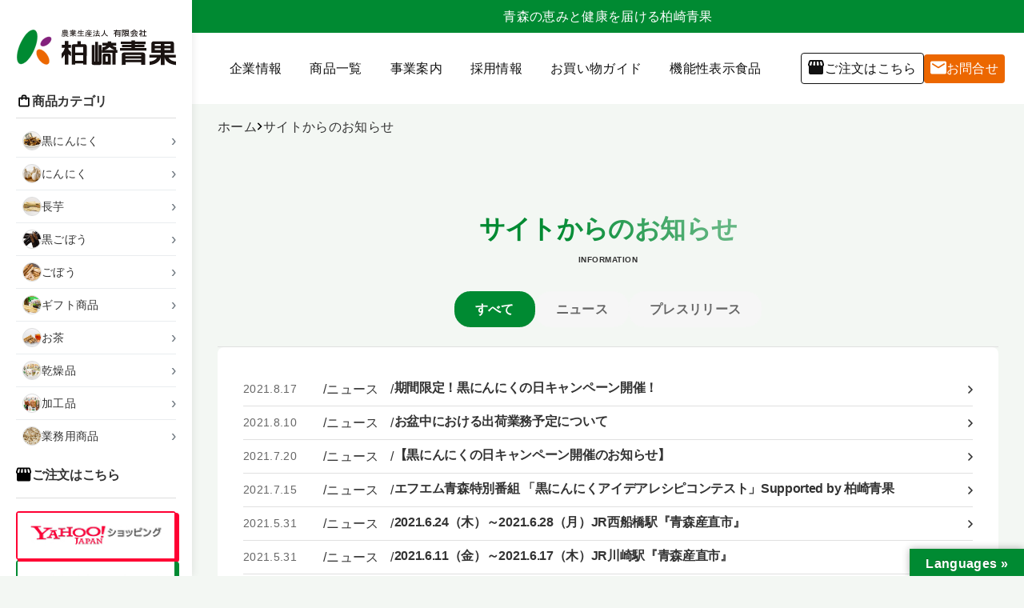

--- FILE ---
content_type: text/html; charset=UTF-8
request_url: https://kashiwazakiseika.com/info/page/4/
body_size: 14366
content:
<!DOCTYPE html>
<html dir="ltr" lang="ja" prefix="og: https://ogp.me/ns#">

<head>
  <meta charset="UTF-8">
  <meta name="viewport" content="width=device-width, initial-scale=1">
  <link rel="profile" href="https://gmpg.org/xfn/11">

    <!-- Google tag (gtag.js) -->
  <script async src="https://www.googletagmanager.com/gtag/js?id=G-QDX6ZD6VGW"></script>
  <script>
    window.dataLayer = window.dataLayer || [];
    function gtag(){dataLayer.push(arguments);}
    gtag('js', new Date());

    gtag('config', 'G-QDX6ZD6VGW');
  </script>
  
  <title>サイトからのお知らせ | (有)柏崎青果【公式】｜青森の黒にんにくと野菜加工品 - パート 4</title>
	<style>img:is([sizes="auto" i], [sizes^="auto," i]) { contain-intrinsic-size: 3000px 1500px }</style>
	
		<!-- All in One SEO 4.8.7.2 - aioseo.com -->
	<meta name="robots" content="noindex, nofollow, max-image-preview:large" />
	<link rel="canonical" href="https://kashiwazakiseika.com/info/page/4/" />
	<link rel="prev" href="https://kashiwazakiseika.com/info/page/3/" />
	<link rel="next" href="https://kashiwazakiseika.com/info/page/5/" />
	<meta name="generator" content="All in One SEO (AIOSEO) 4.8.7.2" />
		<script type="application/ld+json" class="aioseo-schema">
			{"@context":"https:\/\/schema.org","@graph":[{"@type":"BreadcrumbList","@id":"https:\/\/kashiwazakiseika.com\/info\/page\/4\/#breadcrumblist","itemListElement":[{"@type":"ListItem","@id":"https:\/\/kashiwazakiseika.com#listItem","position":1,"name":"\u30db\u30fc\u30e0","item":"https:\/\/kashiwazakiseika.com","nextItem":{"@type":"ListItem","@id":"https:\/\/kashiwazakiseika.com\/info\/#listItem","name":"\u30b5\u30a4\u30c8\u304b\u3089\u306e\u304a\u77e5\u3089\u305b"}},{"@type":"ListItem","@id":"https:\/\/kashiwazakiseika.com\/info\/#listItem","position":2,"name":"\u30b5\u30a4\u30c8\u304b\u3089\u306e\u304a\u77e5\u3089\u305b","item":"https:\/\/kashiwazakiseika.com\/info\/","nextItem":{"@type":"ListItem","@id":"https:\/\/kashiwazakiseika.com\/info\/page\/4#listItem","name":"\u30da\u30fc\u30b8 4"},"previousItem":{"@type":"ListItem","@id":"https:\/\/kashiwazakiseika.com#listItem","name":"\u30db\u30fc\u30e0"}},{"@type":"ListItem","@id":"https:\/\/kashiwazakiseika.com\/info\/page\/4#listItem","position":3,"name":"\u30da\u30fc\u30b8 4","previousItem":{"@type":"ListItem","@id":"https:\/\/kashiwazakiseika.com\/info\/#listItem","name":"\u30b5\u30a4\u30c8\u304b\u3089\u306e\u304a\u77e5\u3089\u305b"}}]},{"@type":"CollectionPage","@id":"https:\/\/kashiwazakiseika.com\/info\/page\/4\/#collectionpage","url":"https:\/\/kashiwazakiseika.com\/info\/page\/4\/","name":"\u30b5\u30a4\u30c8\u304b\u3089\u306e\u304a\u77e5\u3089\u305b | (\u6709)\u67cf\u5d0e\u9752\u679c\u3010\u516c\u5f0f\u3011\uff5c\u9752\u68ee\u306e\u9ed2\u306b\u3093\u306b\u304f\u3068\u91ce\u83dc\u52a0\u5de5\u54c1 - \u30d1\u30fc\u30c8 4","inLanguage":"ja","isPartOf":{"@id":"https:\/\/kashiwazakiseika.com\/#website"},"breadcrumb":{"@id":"https:\/\/kashiwazakiseika.com\/info\/page\/4\/#breadcrumblist"}},{"@type":"Organization","@id":"https:\/\/kashiwazakiseika.com\/#organization","name":"\u6709\u9650\u4f1a\u793e\u67cf\u5d0e\u9752\u679c","url":"https:\/\/kashiwazakiseika.com\/","telephone":"+81178565030","logo":{"@type":"ImageObject","url":"https:\/\/kashiwazakiseika.com\/wp-content\/uploads\/2020\/07\/logo.png","@id":"https:\/\/kashiwazakiseika.com\/info\/page\/4\/#organizationLogo","width":377,"height":80},"image":{"@id":"https:\/\/kashiwazakiseika.com\/info\/page\/4\/#organizationLogo"}},{"@type":"WebSite","@id":"https:\/\/kashiwazakiseika.com\/#website","url":"https:\/\/kashiwazakiseika.com\/","name":"(\u6709)\u67cf\u5d0e\u9752\u679c\u3010\u516c\u5f0f\u3011\uff5c\u9752\u68ee\u306e\u9ed2\u306b\u3093\u306b\u304f\u3068\u91ce\u83dc\u52a0\u5de5\u54c1","inLanguage":"ja","publisher":{"@id":"https:\/\/kashiwazakiseika.com\/#organization"}}]}
		</script>
		<!-- All in One SEO -->

<link rel="preconnect" href="https://fonts.googleapis.com">
<link rel="preconnect" href="https://fonts.gstatic.com" crossorigin>
<link rel='dns-prefetch' href='//translate.google.com' />
<link rel='dns-prefetch' href='//cdn.jsdelivr.net' />
<link rel='dns-prefetch' href='//fonts.googleapis.com' />
<link rel="alternate" type="application/rss+xml" title="(有)柏崎青果【公式】｜青森の黒にんにくと野菜加工品 &raquo; サイトからのお知らせ カテゴリーのフィード" href="https://kashiwazakiseika.com/info/feed/" />
<script type="text/javascript">
/* <![CDATA[ */
window._wpemojiSettings = {"baseUrl":"https:\/\/s.w.org\/images\/core\/emoji\/15.0.3\/72x72\/","ext":".png","svgUrl":"https:\/\/s.w.org\/images\/core\/emoji\/15.0.3\/svg\/","svgExt":".svg","source":{"concatemoji":"https:\/\/kashiwazakiseika.com\/wp-includes\/js\/wp-emoji-release.min.js?ver=6.7.4"}};
/*! This file is auto-generated */
!function(i,n){var o,s,e;function c(e){try{var t={supportTests:e,timestamp:(new Date).valueOf()};sessionStorage.setItem(o,JSON.stringify(t))}catch(e){}}function p(e,t,n){e.clearRect(0,0,e.canvas.width,e.canvas.height),e.fillText(t,0,0);var t=new Uint32Array(e.getImageData(0,0,e.canvas.width,e.canvas.height).data),r=(e.clearRect(0,0,e.canvas.width,e.canvas.height),e.fillText(n,0,0),new Uint32Array(e.getImageData(0,0,e.canvas.width,e.canvas.height).data));return t.every(function(e,t){return e===r[t]})}function u(e,t,n){switch(t){case"flag":return n(e,"\ud83c\udff3\ufe0f\u200d\u26a7\ufe0f","\ud83c\udff3\ufe0f\u200b\u26a7\ufe0f")?!1:!n(e,"\ud83c\uddfa\ud83c\uddf3","\ud83c\uddfa\u200b\ud83c\uddf3")&&!n(e,"\ud83c\udff4\udb40\udc67\udb40\udc62\udb40\udc65\udb40\udc6e\udb40\udc67\udb40\udc7f","\ud83c\udff4\u200b\udb40\udc67\u200b\udb40\udc62\u200b\udb40\udc65\u200b\udb40\udc6e\u200b\udb40\udc67\u200b\udb40\udc7f");case"emoji":return!n(e,"\ud83d\udc26\u200d\u2b1b","\ud83d\udc26\u200b\u2b1b")}return!1}function f(e,t,n){var r="undefined"!=typeof WorkerGlobalScope&&self instanceof WorkerGlobalScope?new OffscreenCanvas(300,150):i.createElement("canvas"),a=r.getContext("2d",{willReadFrequently:!0}),o=(a.textBaseline="top",a.font="600 32px Arial",{});return e.forEach(function(e){o[e]=t(a,e,n)}),o}function t(e){var t=i.createElement("script");t.src=e,t.defer=!0,i.head.appendChild(t)}"undefined"!=typeof Promise&&(o="wpEmojiSettingsSupports",s=["flag","emoji"],n.supports={everything:!0,everythingExceptFlag:!0},e=new Promise(function(e){i.addEventListener("DOMContentLoaded",e,{once:!0})}),new Promise(function(t){var n=function(){try{var e=JSON.parse(sessionStorage.getItem(o));if("object"==typeof e&&"number"==typeof e.timestamp&&(new Date).valueOf()<e.timestamp+604800&&"object"==typeof e.supportTests)return e.supportTests}catch(e){}return null}();if(!n){if("undefined"!=typeof Worker&&"undefined"!=typeof OffscreenCanvas&&"undefined"!=typeof URL&&URL.createObjectURL&&"undefined"!=typeof Blob)try{var e="postMessage("+f.toString()+"("+[JSON.stringify(s),u.toString(),p.toString()].join(",")+"));",r=new Blob([e],{type:"text/javascript"}),a=new Worker(URL.createObjectURL(r),{name:"wpTestEmojiSupports"});return void(a.onmessage=function(e){c(n=e.data),a.terminate(),t(n)})}catch(e){}c(n=f(s,u,p))}t(n)}).then(function(e){for(var t in e)n.supports[t]=e[t],n.supports.everything=n.supports.everything&&n.supports[t],"flag"!==t&&(n.supports.everythingExceptFlag=n.supports.everythingExceptFlag&&n.supports[t]);n.supports.everythingExceptFlag=n.supports.everythingExceptFlag&&!n.supports.flag,n.DOMReady=!1,n.readyCallback=function(){n.DOMReady=!0}}).then(function(){return e}).then(function(){var e;n.supports.everything||(n.readyCallback(),(e=n.source||{}).concatemoji?t(e.concatemoji):e.wpemoji&&e.twemoji&&(t(e.twemoji),t(e.wpemoji)))}))}((window,document),window._wpemojiSettings);
/* ]]> */
</script>
<style id='wp-emoji-styles-inline-css' type='text/css'>

	img.wp-smiley, img.emoji {
		display: inline !important;
		border: none !important;
		box-shadow: none !important;
		height: 1em !important;
		width: 1em !important;
		margin: 0 0.07em !important;
		vertical-align: -0.1em !important;
		background: none !important;
		padding: 0 !important;
	}
</style>
<link rel='stylesheet' id='wp-block-library-css' href='https://kashiwazakiseika.com/wp-includes/css/dist/block-library/style.min.css?ver=6.7.4' type='text/css' media='all' />
<style id='classic-theme-styles-inline-css' type='text/css'>
/*! This file is auto-generated */
.wp-block-button__link{color:#fff;background-color:#32373c;border-radius:9999px;box-shadow:none;text-decoration:none;padding:calc(.667em + 2px) calc(1.333em + 2px);font-size:1.125em}.wp-block-file__button{background:#32373c;color:#fff;text-decoration:none}
</style>
<style id='global-styles-inline-css' type='text/css'>
:root{--wp--preset--aspect-ratio--square: 1;--wp--preset--aspect-ratio--4-3: 4/3;--wp--preset--aspect-ratio--3-4: 3/4;--wp--preset--aspect-ratio--3-2: 3/2;--wp--preset--aspect-ratio--2-3: 2/3;--wp--preset--aspect-ratio--16-9: 16/9;--wp--preset--aspect-ratio--9-16: 9/16;--wp--preset--color--black: #000000;--wp--preset--color--cyan-bluish-gray: #abb8c3;--wp--preset--color--white: #ffffff;--wp--preset--color--pale-pink: #f78da7;--wp--preset--color--vivid-red: #cf2e2e;--wp--preset--color--luminous-vivid-orange: #ff6900;--wp--preset--color--luminous-vivid-amber: #fcb900;--wp--preset--color--light-green-cyan: #7bdcb5;--wp--preset--color--vivid-green-cyan: #00d084;--wp--preset--color--pale-cyan-blue: #8ed1fc;--wp--preset--color--vivid-cyan-blue: #0693e3;--wp--preset--color--vivid-purple: #9b51e0;--wp--preset--gradient--vivid-cyan-blue-to-vivid-purple: linear-gradient(135deg,rgba(6,147,227,1) 0%,rgb(155,81,224) 100%);--wp--preset--gradient--light-green-cyan-to-vivid-green-cyan: linear-gradient(135deg,rgb(122,220,180) 0%,rgb(0,208,130) 100%);--wp--preset--gradient--luminous-vivid-amber-to-luminous-vivid-orange: linear-gradient(135deg,rgba(252,185,0,1) 0%,rgba(255,105,0,1) 100%);--wp--preset--gradient--luminous-vivid-orange-to-vivid-red: linear-gradient(135deg,rgba(255,105,0,1) 0%,rgb(207,46,46) 100%);--wp--preset--gradient--very-light-gray-to-cyan-bluish-gray: linear-gradient(135deg,rgb(238,238,238) 0%,rgb(169,184,195) 100%);--wp--preset--gradient--cool-to-warm-spectrum: linear-gradient(135deg,rgb(74,234,220) 0%,rgb(151,120,209) 20%,rgb(207,42,186) 40%,rgb(238,44,130) 60%,rgb(251,105,98) 80%,rgb(254,248,76) 100%);--wp--preset--gradient--blush-light-purple: linear-gradient(135deg,rgb(255,206,236) 0%,rgb(152,150,240) 100%);--wp--preset--gradient--blush-bordeaux: linear-gradient(135deg,rgb(254,205,165) 0%,rgb(254,45,45) 50%,rgb(107,0,62) 100%);--wp--preset--gradient--luminous-dusk: linear-gradient(135deg,rgb(255,203,112) 0%,rgb(199,81,192) 50%,rgb(65,88,208) 100%);--wp--preset--gradient--pale-ocean: linear-gradient(135deg,rgb(255,245,203) 0%,rgb(182,227,212) 50%,rgb(51,167,181) 100%);--wp--preset--gradient--electric-grass: linear-gradient(135deg,rgb(202,248,128) 0%,rgb(113,206,126) 100%);--wp--preset--gradient--midnight: linear-gradient(135deg,rgb(2,3,129) 0%,rgb(40,116,252) 100%);--wp--preset--font-size--small: 13px;--wp--preset--font-size--medium: 20px;--wp--preset--font-size--large: 36px;--wp--preset--font-size--x-large: 42px;--wp--preset--spacing--20: 0.44rem;--wp--preset--spacing--30: 0.67rem;--wp--preset--spacing--40: 1rem;--wp--preset--spacing--50: 1.5rem;--wp--preset--spacing--60: 2.25rem;--wp--preset--spacing--70: 3.38rem;--wp--preset--spacing--80: 5.06rem;--wp--preset--shadow--natural: 6px 6px 9px rgba(0, 0, 0, 0.2);--wp--preset--shadow--deep: 12px 12px 50px rgba(0, 0, 0, 0.4);--wp--preset--shadow--sharp: 6px 6px 0px rgba(0, 0, 0, 0.2);--wp--preset--shadow--outlined: 6px 6px 0px -3px rgba(255, 255, 255, 1), 6px 6px rgba(0, 0, 0, 1);--wp--preset--shadow--crisp: 6px 6px 0px rgba(0, 0, 0, 1);}:where(.is-layout-flex){gap: 0.5em;}:where(.is-layout-grid){gap: 0.5em;}body .is-layout-flex{display: flex;}.is-layout-flex{flex-wrap: wrap;align-items: center;}.is-layout-flex > :is(*, div){margin: 0;}body .is-layout-grid{display: grid;}.is-layout-grid > :is(*, div){margin: 0;}:where(.wp-block-columns.is-layout-flex){gap: 2em;}:where(.wp-block-columns.is-layout-grid){gap: 2em;}:where(.wp-block-post-template.is-layout-flex){gap: 1.25em;}:where(.wp-block-post-template.is-layout-grid){gap: 1.25em;}.has-black-color{color: var(--wp--preset--color--black) !important;}.has-cyan-bluish-gray-color{color: var(--wp--preset--color--cyan-bluish-gray) !important;}.has-white-color{color: var(--wp--preset--color--white) !important;}.has-pale-pink-color{color: var(--wp--preset--color--pale-pink) !important;}.has-vivid-red-color{color: var(--wp--preset--color--vivid-red) !important;}.has-luminous-vivid-orange-color{color: var(--wp--preset--color--luminous-vivid-orange) !important;}.has-luminous-vivid-amber-color{color: var(--wp--preset--color--luminous-vivid-amber) !important;}.has-light-green-cyan-color{color: var(--wp--preset--color--light-green-cyan) !important;}.has-vivid-green-cyan-color{color: var(--wp--preset--color--vivid-green-cyan) !important;}.has-pale-cyan-blue-color{color: var(--wp--preset--color--pale-cyan-blue) !important;}.has-vivid-cyan-blue-color{color: var(--wp--preset--color--vivid-cyan-blue) !important;}.has-vivid-purple-color{color: var(--wp--preset--color--vivid-purple) !important;}.has-black-background-color{background-color: var(--wp--preset--color--black) !important;}.has-cyan-bluish-gray-background-color{background-color: var(--wp--preset--color--cyan-bluish-gray) !important;}.has-white-background-color{background-color: var(--wp--preset--color--white) !important;}.has-pale-pink-background-color{background-color: var(--wp--preset--color--pale-pink) !important;}.has-vivid-red-background-color{background-color: var(--wp--preset--color--vivid-red) !important;}.has-luminous-vivid-orange-background-color{background-color: var(--wp--preset--color--luminous-vivid-orange) !important;}.has-luminous-vivid-amber-background-color{background-color: var(--wp--preset--color--luminous-vivid-amber) !important;}.has-light-green-cyan-background-color{background-color: var(--wp--preset--color--light-green-cyan) !important;}.has-vivid-green-cyan-background-color{background-color: var(--wp--preset--color--vivid-green-cyan) !important;}.has-pale-cyan-blue-background-color{background-color: var(--wp--preset--color--pale-cyan-blue) !important;}.has-vivid-cyan-blue-background-color{background-color: var(--wp--preset--color--vivid-cyan-blue) !important;}.has-vivid-purple-background-color{background-color: var(--wp--preset--color--vivid-purple) !important;}.has-black-border-color{border-color: var(--wp--preset--color--black) !important;}.has-cyan-bluish-gray-border-color{border-color: var(--wp--preset--color--cyan-bluish-gray) !important;}.has-white-border-color{border-color: var(--wp--preset--color--white) !important;}.has-pale-pink-border-color{border-color: var(--wp--preset--color--pale-pink) !important;}.has-vivid-red-border-color{border-color: var(--wp--preset--color--vivid-red) !important;}.has-luminous-vivid-orange-border-color{border-color: var(--wp--preset--color--luminous-vivid-orange) !important;}.has-luminous-vivid-amber-border-color{border-color: var(--wp--preset--color--luminous-vivid-amber) !important;}.has-light-green-cyan-border-color{border-color: var(--wp--preset--color--light-green-cyan) !important;}.has-vivid-green-cyan-border-color{border-color: var(--wp--preset--color--vivid-green-cyan) !important;}.has-pale-cyan-blue-border-color{border-color: var(--wp--preset--color--pale-cyan-blue) !important;}.has-vivid-cyan-blue-border-color{border-color: var(--wp--preset--color--vivid-cyan-blue) !important;}.has-vivid-purple-border-color{border-color: var(--wp--preset--color--vivid-purple) !important;}.has-vivid-cyan-blue-to-vivid-purple-gradient-background{background: var(--wp--preset--gradient--vivid-cyan-blue-to-vivid-purple) !important;}.has-light-green-cyan-to-vivid-green-cyan-gradient-background{background: var(--wp--preset--gradient--light-green-cyan-to-vivid-green-cyan) !important;}.has-luminous-vivid-amber-to-luminous-vivid-orange-gradient-background{background: var(--wp--preset--gradient--luminous-vivid-amber-to-luminous-vivid-orange) !important;}.has-luminous-vivid-orange-to-vivid-red-gradient-background{background: var(--wp--preset--gradient--luminous-vivid-orange-to-vivid-red) !important;}.has-very-light-gray-to-cyan-bluish-gray-gradient-background{background: var(--wp--preset--gradient--very-light-gray-to-cyan-bluish-gray) !important;}.has-cool-to-warm-spectrum-gradient-background{background: var(--wp--preset--gradient--cool-to-warm-spectrum) !important;}.has-blush-light-purple-gradient-background{background: var(--wp--preset--gradient--blush-light-purple) !important;}.has-blush-bordeaux-gradient-background{background: var(--wp--preset--gradient--blush-bordeaux) !important;}.has-luminous-dusk-gradient-background{background: var(--wp--preset--gradient--luminous-dusk) !important;}.has-pale-ocean-gradient-background{background: var(--wp--preset--gradient--pale-ocean) !important;}.has-electric-grass-gradient-background{background: var(--wp--preset--gradient--electric-grass) !important;}.has-midnight-gradient-background{background: var(--wp--preset--gradient--midnight) !important;}.has-small-font-size{font-size: var(--wp--preset--font-size--small) !important;}.has-medium-font-size{font-size: var(--wp--preset--font-size--medium) !important;}.has-large-font-size{font-size: var(--wp--preset--font-size--large) !important;}.has-x-large-font-size{font-size: var(--wp--preset--font-size--x-large) !important;}
:where(.wp-block-post-template.is-layout-flex){gap: 1.25em;}:where(.wp-block-post-template.is-layout-grid){gap: 1.25em;}
:where(.wp-block-columns.is-layout-flex){gap: 2em;}:where(.wp-block-columns.is-layout-grid){gap: 2em;}
:root :where(.wp-block-pullquote){font-size: 1.5em;line-height: 1.6;}
</style>
<link rel='stylesheet' id='google-language-translator-css' href='https://kashiwazakiseika.com/wp-content/plugins/google-language-translator/css/style.css?ver=6.0.20' type='text/css' media='' />
<link rel='stylesheet' id='glt-toolbar-styles-css' href='https://kashiwazakiseika.com/wp-content/plugins/google-language-translator/css/toolbar.css?ver=6.0.20' type='text/css' media='' />
<link rel='stylesheet' id='kashiwazaki2025-style-css' href='https://kashiwazakiseika.com/wp-content/themes/kashiwazaki2025WP/dist/assets/style.min.css?ver=1754546366' type='text/css' media='all' />
<link rel='stylesheet' id='kashiwazaki2025-google-fonts-css' href='https://fonts.googleapis.com/css2?family=Montserrat:ital,wght@0,100..900;1,100..900&#038;family=family=Noto+Sans+JP:wght@100..900&#038;family=family=Noto+Serif+JP:wght@200..900&#038;display=swap' type='text/css' media='all' />
<link rel='stylesheet' id='slick-slider-css-css' href='https://cdn.jsdelivr.net/npm/slick-carousel@1.8.1/slick/slick.css?ver=1.8.1' type='text/css' media='all' />
<link rel='stylesheet' id='slick-slider-theme-css-css' href='https://cdn.jsdelivr.net/npm/slick-carousel@1.8.1/slick/slick-theme.css?ver=1.8.1' type='text/css' media='all' />
<script type="text/javascript" src="https://kashiwazakiseika.com/wp-includes/js/jquery/jquery.min.js?ver=3.7.1" id="jquery-core-js"></script>
<script type="text/javascript" src="https://kashiwazakiseika.com/wp-includes/js/jquery/jquery-migrate.min.js?ver=3.4.1" id="jquery-migrate-js"></script>
<link rel="https://api.w.org/" href="https://kashiwazakiseika.com/wp-json/" /><link rel="alternate" title="JSON" type="application/json" href="https://kashiwazakiseika.com/wp-json/wp/v2/categories/9" /><link rel="EditURI" type="application/rsd+xml" title="RSD" href="https://kashiwazakiseika.com/xmlrpc.php?rsd" />
<style>p.hello{font-size:12px;color:darkgray;}#google_language_translator,#flags{text-align:left;}#google_language_translator{clear:both;}#flags{width:165px;}#flags a{display:inline-block;margin-right:2px;}#google_language_translator a{display:none!important;}div.skiptranslate.goog-te-gadget{display:inline!important;}.goog-te-gadget{color:transparent!important;}.goog-te-gadget{font-size:0px!important;}.goog-branding{display:none;}.goog-tooltip{display: none!important;}.goog-tooltip:hover{display: none!important;}.goog-text-highlight{background-color:transparent!important;border:none!important;box-shadow:none!important;}#google_language_translator select.goog-te-combo{color:#32373c;}div.skiptranslate{display:none!important;}body{top:0px!important;}#goog-gt-{display:none!important;}font font{background-color:transparent!important;box-shadow:none!important;position:initial!important;}#glt-translate-trigger > span{color:#ffffff;}#glt-translate-trigger{background:#008a32;}.goog-te-gadget .goog-te-combo{width:100%;}</style><script type="application/ld+json">{"@context":"https://schema.org","@type":["Organization","LocalBusiness"],"name":"柏崎青果","description":"青森の大地から、にんにく・長芋・ごぼうを届ける柏崎青果","url":"https://kashiwazakiseika.com/","logo":{"@type":"ImageObject","url":"https://kashiwazakiseika.com/wp-content/themes/kashiwazaki2025WP/dist/assets/images/logo-kashiwazaki.svg"},"address":{"@type":"PostalAddress","addressCountry":"JP","addressRegion":"青森県"},"contactPoint":{"@type":"ContactPoint","contactType":"customer service","availableLanguage":"Japanese"},"sameAs":[],"industry":"農業","knowsAbout":["にんにく","長芋","ごぼう","青森県産野菜"]}</script><link rel="icon" href="https://kashiwazakiseika.com/wp-content/uploads/2020/07/cropped-favi-1-32x32.png" sizes="32x32" />
<link rel="icon" href="https://kashiwazakiseika.com/wp-content/uploads/2020/07/cropped-favi-1-192x192.png" sizes="192x192" />
<link rel="apple-touch-icon" href="https://kashiwazakiseika.com/wp-content/uploads/2020/07/cropped-favi-1-180x180.png" />
<meta name="msapplication-TileImage" content="https://kashiwazakiseika.com/wp-content/uploads/2020/07/cropped-favi-1-270x270.png" />
</head>

<body class="archive paged category category-info category-9 wp-embed-responsive paged-4 category-paged-4">
  
  <div class="site-layout">
    <!-- モバイルメニューボタン -->
    <button class="mobile-menu-toggle" aria-controls="mobile-menu" aria-expanded="false">
      <span class="hamburger">
        <span class="hamburger__line"></span>
        <span class="hamburger__line"></span>
        <span class="hamburger__line"></span>
      </span>
      <span class="sr-only">メニューを開く</span>
    </button>

    <!-- モバイルメニューオーバーレイ -->
    <div class="mobile-menu-overlay"></div>

    <div class="site-layout__left" id="mobile-menu">

      <header id="masthead" class="site-header">
        <div class="site-branding">
                      <h1 class="site-title">
              <a href="https://kashiwazakiseika.com/" rel="home">
                <img src="https://kashiwazakiseika.com/wp-content/themes/kashiwazaki2025WP/dist/assets/images/logo-kashiwazaki2.svg"
                  alt="(有)柏崎青果【公式】｜青森の黒にんにくと野菜加工品"
                  class="site-logo"
                  width="200"
                  height="auto">
              </a>
            </h1>
                    </div><!-- .site-branding -->

        <nav id="site-navigation" class="main-navigation section">
          <!-- 商品カテゴリーナビゲーション -->
            <div class="product-categories-nav">
    <a href="https://kashiwazakiseika.com/product" class="categories-title-link">
      <h3 class="categories-title">
        <span class="icon-category">
          <img src="https://kashiwazakiseika.com/wp-content/themes/kashiwazaki2025WP/dist/assets/images/bag.svg" alt="商品カテゴリ" width="20" height="20" />
        </span>
        <div class="text">
          商品カテゴリ        </div>
      </h3>
    </a>
    <ul class="categories-list">
              <li class="category-item">
          <a href="https://kashiwazakiseika.com/product/blackgarlic/" class="category-link">
            <div class="category-image">
                              <img src="https://kashiwazakiseika.com/wp-content/uploads/2025/07/archive-blackgarlic-150x150.jpg" alt="黒にんにく" />
                          </div>
            <span class="category-name">黒にんにく</span>
          </a>
        </li>
              <li class="category-item">
          <a href="https://kashiwazakiseika.com/product/garlic/" class="category-link">
            <div class="category-image">
                              <img src="https://kashiwazakiseika.com/wp-content/uploads/2025/07/garlic-thumb-150x150.webp" alt="にんにく" />
                          </div>
            <span class="category-name">にんにく</span>
          </a>
        </li>
              <li class="category-item">
          <a href="https://kashiwazakiseika.com/product/yam/" class="category-link">
            <div class="category-image">
                              <img src="https://kashiwazakiseika.com/wp-content/uploads/2025/07/yam-thumb-150x150.webp" alt="長芋" />
                          </div>
            <span class="category-name">長芋</span>
          </a>
        </li>
              <li class="category-item">
          <a href="https://kashiwazakiseika.com/product/blackburdock/" class="category-link">
            <div class="category-image">
                              <img src="https://kashiwazakiseika.com/wp-content/uploads/2025/07/black-gobou-150x150.jpg" alt="黒ごぼう" />
                          </div>
            <span class="category-name">黒ごぼう</span>
          </a>
        </li>
              <li class="category-item">
          <a href="https://kashiwazakiseika.com/product/burdock/" class="category-link">
            <div class="category-image">
                              <img src="https://kashiwazakiseika.com/wp-content/uploads/2025/07/burdock-thumb-150x150.webp" alt="ごぼう" />
                          </div>
            <span class="category-name">ごぼう</span>
          </a>
        </li>
              <li class="category-item">
          <a href="https://kashiwazakiseika.com/product/gift/" class="category-link">
            <div class="category-image">
                              <img src="https://kashiwazakiseika.com/wp-content/uploads/2020/04/gift-150x150.jpg" alt="ギフト商品" />
                          </div>
            <span class="category-name">ギフト商品</span>
          </a>
        </li>
              <li class="category-item">
          <a href="https://kashiwazakiseika.com/product/tea/" class="category-link">
            <div class="category-image">
                              <img src="https://kashiwazakiseika.com/wp-content/uploads/2025/07/tea-thumb-150x150.webp" alt="お茶" />
                          </div>
            <span class="category-name">お茶</span>
          </a>
        </li>
              <li class="category-item">
          <a href="https://kashiwazakiseika.com/product/dry/" class="category-link">
            <div class="category-image">
                              <img src="https://kashiwazakiseika.com/wp-content/uploads/2025/07/dry-thumb-1-150x150.webp" alt="乾燥品" />
                          </div>
            <span class="category-name">乾燥品</span>
          </a>
        </li>
              <li class="category-item">
          <a href="https://kashiwazakiseika.com/product/processedgoods/" class="category-link">
            <div class="category-image">
                              <img src="https://kashiwazakiseika.com/wp-content/uploads/2020/04/kakou-150x150.jpg" alt="加工品" />
                          </div>
            <span class="category-name">加工品</span>
          </a>
        </li>
            <li class="category-item">
        <a href="https://kashiwazakiseika.com/business/wholesale/#productsSection" class="category-link">
          <div class="category-image">
            <img src="https://kashiwazakiseika.com/wp-content/themes/kashiwazaki2025WP/dist/assets/images/cat-pro.webp" alt="ロゴアイコン">
          </div>
          <span class="category-name">業務用商品</span>
        </a>
      </li>
    </ul>
  </div>
        </nav><!-- #site-navigation -->

        <div class="site-banners section">
          <h3 class="banner-title title-border-bottom">
            <span class="icon">
              <img src="https://kashiwazakiseika.com/wp-content/themes/kashiwazaki2025WP/dist/assets/images/store.svg" alt="ご注文はこちら" width="20" height="20">
            </span>
            <div class="text">ご注文はこちら</div>
          </h3>

          <div class="banner-links">
                              <a href="https://store.shopping.yahoo.co.jp/kasiwazaki96229/" class="banner-link" target="_blank" rel="noopener noreferrer nofollow" style="background-color: #ff0033; border-color: #ff0033; border-width: 2px; border-style: solid">
                    <img src="https://kashiwazakiseika.com/wp-content/uploads/2025/07/store-banner-yahoo.jpg"
                      alt="yahooショッピング"
                      width="188"
                      height="55"
                      loading="lazy" class="img">

                    <div class="bg" style="background-color: #ff0033;"></div>
                  </a>
                                <a href="https://kashiwazakiseika.com/order-form" class="banner-link" target="_blank" rel="noopener noreferrer nofollow" style="background-color: #008a32; border-color: #008a32; border-width: 2px; border-style: solid">
                    <img src="https://kashiwazakiseika.com/wp-content/uploads/2025/07/store-banner-tel.jpg"
                      alt="電話・FAX注文"
                      width="188"
                      height="55"
                      loading="lazy" class="img">

                    <div class="bg" style="background-color: #008a32;"></div>
                  </a>
                        </div>
        </div>

        <div class="site-other-banners section ">
          <div class="banner-links">
            <a href="http://www.96229jp.com/" class="banner-link" target="_blank" rel="noopener noreferrer">
              <img src="https://kashiwazakiseika.com/wp-content/themes/kashiwazaki2025WP/dist/assets/images/banner-black-garlic.jpg" alt="黒にんにく協会バナー" width="200" height="auto" loading="lazy" class="img">
              <div class="bg"></div>
            </a>
          </div>
        </div>

        <div class="language-button section">
          <div id="flags" class="size18"><ul id="sortable" class="ui-sortable" style="float:left"><li id='Chinese (Simplified)'><a href='#' title='Chinese (Simplified)' class='nturl notranslate zh-CN flag Chinese (Simplified)'></a></li><li id='Chinese (Traditional)'><a href='#' title='Chinese (Traditional)' class='nturl notranslate zh-TW flag Chinese (Traditional)'></a></li><li id='English'><a href='#' title='English' class='nturl notranslate en flag united-states'></a></li><li id='Japanese'><a href='#' title='Japanese' class='nturl notranslate ja flag Japanese'></a></li></ul></div><div id="google_language_translator" class="default-language-ja"></div>        </div>

      </header><!-- #masthead -->
    </div><!-- .site-layout__left -->
<div class="site-layout__right">
  <main id="main" class="site-main">
    
<div class="site-header-secondary">
  <div class="title-wrapper">
    <p class="title">青森の恵みと健康を届ける柏崎青果</p>
  </div>

  <div class="mb-block">
    <div class="site-branding">
              <h1 class="site-title">
          <a href="https://kashiwazakiseika.com/" rel="home">
            <img src="https://kashiwazakiseika.com/wp-content/themes/kashiwazaki2025WP/dist/assets/images/logo-kashiwazaki2.svg"
              alt="(有)柏崎青果【公式】｜青森の黒にんにくと野菜加工品"
              class="site-logo"
              width="200"
              height="auto">
          </a>
        </h1>
            </div><!-- .site-branding -->
  </div>

  <div class="global-navigation">

    <div class="g-nav">
                  <div class="g-nav__item">
              <a href="https://kashiwazakiseika.com/company/"
                target="_self"
                class="g-nav__item-link"
                >
                <div class="icon">
                  <svg width="11" height="17" viewBox="0 0 11 17" fill="none" xmlns="http://www.w3.org/2000/svg">
                    <path d="M7.52732 12.4199C9.89961 8.7268 10.9988 3.97726 9.97842 1.81392C8.95801 -0.349409 6.20749 0.888595 3.83181 4.57833C1.45613 8.26806 0.362556 13.021 1.38071 15.1854C2.39886 17.3499 5.15163 16.1119 7.52468 12.4184L7.52732 12.4199Z" fill="#111111" stroke="white" stroke-width="0.25" />
                  </svg>
                </div>
                企業情報              </a>
            </div>
                  <div class="g-nav__item">
              <a href="https://kashiwazakiseika.com//product"
                target="_self"
                class="g-nav__item-link"
                >
                <div class="icon">
                  <svg width="11" height="17" viewBox="0 0 11 17" fill="none" xmlns="http://www.w3.org/2000/svg">
                    <path d="M7.52732 12.4199C9.89961 8.7268 10.9988 3.97726 9.97842 1.81392C8.95801 -0.349409 6.20749 0.888595 3.83181 4.57833C1.45613 8.26806 0.362556 13.021 1.38071 15.1854C2.39886 17.3499 5.15163 16.1119 7.52468 12.4184L7.52732 12.4199Z" fill="#111111" stroke="white" stroke-width="0.25" />
                  </svg>
                </div>
                商品一覧              </a>
            </div>
                  <div class="g-nav__item">
              <a href="https://kashiwazakiseika.com/business/"
                target="_self"
                class="g-nav__item-link"
                >
                <div class="icon">
                  <svg width="11" height="17" viewBox="0 0 11 17" fill="none" xmlns="http://www.w3.org/2000/svg">
                    <path d="M7.52732 12.4199C9.89961 8.7268 10.9988 3.97726 9.97842 1.81392C8.95801 -0.349409 6.20749 0.888595 3.83181 4.57833C1.45613 8.26806 0.362556 13.021 1.38071 15.1854C2.39886 17.3499 5.15163 16.1119 7.52468 12.4184L7.52732 12.4199Z" fill="#111111" stroke="white" stroke-width="0.25" />
                  </svg>
                </div>
                事業案内              </a>
            </div>
                  <div class="g-nav__item">
              <a href="https://kashiwazakiseika.com/recruit/"
                target="_self"
                class="g-nav__item-link"
                >
                <div class="icon">
                  <svg width="11" height="17" viewBox="0 0 11 17" fill="none" xmlns="http://www.w3.org/2000/svg">
                    <path d="M7.52732 12.4199C9.89961 8.7268 10.9988 3.97726 9.97842 1.81392C8.95801 -0.349409 6.20749 0.888595 3.83181 4.57833C1.45613 8.26806 0.362556 13.021 1.38071 15.1854C2.39886 17.3499 5.15163 16.1119 7.52468 12.4184L7.52732 12.4199Z" fill="#111111" stroke="white" stroke-width="0.25" />
                  </svg>
                </div>
                採用情報              </a>
            </div>
                  <div class="g-nav__item">
              <a href="https://kashiwazakiseika.com/shipping/"
                target="_self"
                class="g-nav__item-link"
                >
                <div class="icon">
                  <svg width="11" height="17" viewBox="0 0 11 17" fill="none" xmlns="http://www.w3.org/2000/svg">
                    <path d="M7.52732 12.4199C9.89961 8.7268 10.9988 3.97726 9.97842 1.81392C8.95801 -0.349409 6.20749 0.888595 3.83181 4.57833C1.45613 8.26806 0.362556 13.021 1.38071 15.1854C2.39886 17.3499 5.15163 16.1119 7.52468 12.4184L7.52732 12.4199Z" fill="#111111" stroke="white" stroke-width="0.25" />
                  </svg>
                </div>
                お買い物ガイド              </a>
            </div>
                  <div class="g-nav__item">
              <a href="https://kashiwazakiseika.com/gaba/"
                target="_self"
                class="g-nav__item-link"
                >
                <div class="icon">
                  <svg width="11" height="17" viewBox="0 0 11 17" fill="none" xmlns="http://www.w3.org/2000/svg">
                    <path d="M7.52732 12.4199C9.89961 8.7268 10.9988 3.97726 9.97842 1.81392C8.95801 -0.349409 6.20749 0.888595 3.83181 4.57833C1.45613 8.26806 0.362556 13.021 1.38071 15.1854C2.39886 17.3499 5.15163 16.1119 7.52468 12.4184L7.52732 12.4199Z" fill="#111111" stroke="white" stroke-width="0.25" />
                  </svg>
                </div>
                機能性表示食品              </a>
            </div>
          </div>

    <div class="g-cta">
      <a href="https://kashiwazakiseika.com/order-form" class="g-cta__link icon-wrapper button-border">
        <span class="icon">
          <svg width="21" height="18" viewBox="0 0 21 18" fill="none" xmlns="http://www.w3.org/2000/svg">
            <path d="M3.04682 18C2.49682 18 2.02615 17.8043 1.63482 17.413C1.24282 17.021 1.04682 16.55 1.04682 16V8.05C0.663486 7.7 0.367819 7.25 0.159819 6.7C-0.0488477 6.15 -0.0531811 5.55 0.146819 4.9L1.19682 1.5C1.33015 1.06667 1.56782 0.708333 1.90982 0.425C2.25115 0.141667 2.64682 0 3.09682 0H16.9968C17.4468 0 17.8385 0.137333 18.1718 0.412C18.5052 0.687333 18.7468 1.05 18.8968 1.5L19.9468 4.9C20.1468 5.55 20.1428 6.14167 19.9348 6.675C19.7262 7.20833 19.4302 7.66667 19.0468 8.05V16C19.0468 16.55 18.8512 17.021 18.4598 17.413C18.0678 17.8043 17.5968 18 17.0468 18H3.04682ZM12.2468 7C12.6968 7 13.0385 6.84567 13.2718 6.537C13.5052 6.229 13.5968 5.88333 13.5468 5.5L12.9968 2H11.0468V5.7C11.0468 6.05 11.1635 6.35433 11.3968 6.613C11.6302 6.871 11.9135 7 12.2468 7ZM7.74682 7C8.13015 7 8.44282 6.871 8.68482 6.613C8.92615 6.35433 9.04682 6.05 9.04682 5.7V2H7.09682L6.54682 5.5C6.48015 5.9 6.56782 6.25 6.80982 6.55C7.05115 6.85 7.36349 7 7.74682 7ZM3.29682 7C3.59682 7 3.85915 6.89167 4.08382 6.675C4.30915 6.45833 4.44682 6.18333 4.49682 5.85L5.04682 2H3.09682L2.09682 5.35C1.99682 5.68333 2.05082 6.04167 2.25882 6.425C2.46749 6.80833 2.81349 7 3.29682 7ZM16.7968 7C17.2802 7 17.6302 6.80833 17.8468 6.425C18.0635 6.04167 18.1135 5.68333 17.9968 5.35L16.9468 2H15.0468L15.5968 5.85C15.6468 6.18333 15.7845 6.45833 16.0098 6.675C16.2345 6.89167 16.4968 7 16.7968 7Z" fill="black" />
          </svg>
        </span>
        ご注文はこちら
      </a>
      <a href="https://kashiwazakiseika.com/contact" class="g-cta__link icon-wrapper button secondary">
        <span class="icon">
          <svg width="20" height="17" viewBox="0 0 20 17" fill="none" xmlns="http://www.w3.org/2000/svg">
            <path d="M2 16.5C1.45 16.5 0.979333 16.3043 0.588 15.913C0.196 15.521 0 15.05 0 14.5V2.5C0 1.95 0.196 1.47933 0.588 1.088C0.979333 0.696 1.45 0.5 2 0.5H18C18.55 0.5 19.021 0.696 19.413 1.088C19.8043 1.47933 20 1.95 20 2.5V14.5C20 15.05 19.8043 15.521 19.413 15.913C19.021 16.3043 18.55 16.5 18 16.5H2ZM10 9.325C10.0833 9.325 10.1707 9.31233 10.262 9.287C10.354 9.26233 10.4417 9.225 10.525 9.175L17.6 4.75C17.7333 4.66667 17.8333 4.56267 17.9 4.438C17.9667 4.31267 18 4.175 18 4.025C18 3.69167 17.8583 3.44167 17.575 3.275C17.2917 3.10833 17 3.11667 16.7 3.3L10 7.5L3.3 3.3C3 3.11667 2.70833 3.11233 2.425 3.287C2.14167 3.46233 2 3.70833 2 4.025C2 4.19167 2.03333 4.33733 2.1 4.462C2.16667 4.58733 2.26667 4.68333 2.4 4.75L9.475 9.175C9.55833 9.225 9.646 9.26233 9.738 9.287C9.82933 9.31233 9.91667 9.325 10 9.325Z" fill="#111111" />
          </svg>
        </span>
        お問合せ
      </a>
    </div>
  </div>
</div>
    <div class="breadcrumb-container">
      <!-- Breadcrumb Navigation -->
      <script type="application/ld+json">{"@context":"https://schema.org","@type":"BreadcrumbList","itemListElement":[{"@type":"ListItem","position":1,"name":"ホーム","item":"https://kashiwazakiseika.com/"},{"@type":"ListItem","position":2,"name":"サイトからのお知らせ"}]}</script><section class="container section"><nav class="breadcrumb-navigation" aria-label="パンくずナビゲーション" itemscope itemtype="https://schema.org/BreadcrumbList"><div class="breadcrumb-trail"><span itemprop="itemListElement" itemscope itemtype="https://schema.org/ListItem"><meta itemprop="position" content="1"><a href="https://kashiwazakiseika.com/" itemprop="item"><span itemprop="name">ホーム</span></a></span><span class="separator" aria-hidden="true"><svg width="8" height="12" viewBox="0 0 8 12" fill="none" xmlns="http://www.w3.org/2000/svg"><path d="M0 10.59L4.58 6L0 1.41L1.41 0L7.41 6L1.41 12L0 10.59Z" fill="black"/></svg></span><span itemprop="itemListElement" itemscope itemtype="https://schema.org/ListItem"><meta itemprop="position" content="2"><span class="current" itemprop="name">サイトからのお知らせ</span></span></div></nav></section>    </div>

    <div id="post-732" class="container section-large post-732 post type-post status-publish format-standard hentry category-news">
      <section class="information-section section-large" aria-labelledby="archive-section-title">
        <div class="information-section__inner">
          <header class="archive-header">
            <h1 class="page-title">
              <span class="grad-title__green">
                <span>サイトからのお知らせ</span>              </span>
            </h1>

            <div class="slug-title en-font">
              <span class="slug-title__green">
                <p class="section-title__sub en-font">INFORMATION</p>
              </span>
            </div>


          </header>

                    <nav class="information-tabs" role="tablist">
            <ul class="information-tabs__list">
                              <li class="information-tabs__item">
                  <a href="/info/" class="information-tabs__link is-active">
                    すべて
                  </a>
                </li>
                                            <li class="information-tabs__item">
                  <a href="/info/news/" class="information-tabs__link">
                    ニュース                  </a>
                </li>
                              <li class="information-tabs__item">
                  <a href="/info/press/" class="information-tabs__link">
                    プレスリリース                  </a>
                </li>
                          </ul>
          </nav>

          <!-- カテゴリータブを作成 -->

          <div class="information-tab-content">
            <div class="information-list">
                                                                  <div class="information-list-item">
                    <article class="information-item" role="listitem">
                      <div class="information-date">
                        <time datetime="2021-08-17">
                          2021.8.17                        </time>
                      </div>

                      <div class="information-separator" aria-hidden="true">/</div>

                      <div class="information-category">
                                                  <span class="category-label">
                            ニュース                          </span>
                                              </div>

                      <div class="information-separator" aria-hidden="true">/</div>

                      <div class="information-content-text">
                        <h3 class="information-title">
                          <a href="https://kashiwazakiseika.com/info/news/2021camp/"
                            class="information-title__link"
                            aria-describedby="information-excerpt-732">
                            期間限定！黒にんにくの日キャンペーン開催！                          </a>
                        </h3>
                      </div>

                      <div class="information-link">
                        <a href="https://kashiwazakiseika.com/info/news/2021camp/"
                          class="information-read-more"
                          aria-label="期間限定！黒にんにくの日キャンペーン開催！の詳細を読む">
                          <span class="link-arrow" aria-hidden="true">
                            <svg width="6" height="10" viewBox="0 0 6 10" fill="none" xmlns="http://www.w3.org/2000/svg">
                              <path d="M1 9L5 5L1 1" stroke="currentColor" stroke-width="1.5" stroke-linecap="round" stroke-linejoin="round" />
                            </svg>
                          </span>
                        </a>
                      </div>
                    </article>
                  </div>
                                                    <div class="information-list-item">
                    <article class="information-item" role="listitem">
                      <div class="information-date">
                        <time datetime="2021-08-10">
                          2021.8.10                        </time>
                      </div>

                      <div class="information-separator" aria-hidden="true">/</div>

                      <div class="information-category">
                                                  <span class="category-label">
                            ニュース                          </span>
                                              </div>

                      <div class="information-separator" aria-hidden="true">/</div>

                      <div class="information-content-text">
                        <h3 class="information-title">
                          <a href="https://kashiwazakiseika.com/info/news/n202108/"
                            class="information-title__link"
                            aria-describedby="information-excerpt-730">
                            お盆中における出荷業務予定について                          </a>
                        </h3>
                      </div>

                      <div class="information-link">
                        <a href="https://kashiwazakiseika.com/info/news/n202108/"
                          class="information-read-more"
                          aria-label="お盆中における出荷業務予定についての詳細を読む">
                          <span class="link-arrow" aria-hidden="true">
                            <svg width="6" height="10" viewBox="0 0 6 10" fill="none" xmlns="http://www.w3.org/2000/svg">
                              <path d="M1 9L5 5L1 1" stroke="currentColor" stroke-width="1.5" stroke-linecap="round" stroke-linejoin="round" />
                            </svg>
                          </span>
                        </a>
                      </div>
                    </article>
                  </div>
                                                    <div class="information-list-item">
                    <article class="information-item" role="listitem">
                      <div class="information-date">
                        <time datetime="2021-07-20">
                          2021.7.20                        </time>
                      </div>

                      <div class="information-separator" aria-hidden="true">/</div>

                      <div class="information-category">
                                                  <span class="category-label">
                            ニュース                          </span>
                                              </div>

                      <div class="information-separator" aria-hidden="true">/</div>

                      <div class="information-content-text">
                        <h3 class="information-title">
                          <a href="https://kashiwazakiseika.com/info/news/camp202107/"
                            class="information-title__link"
                            aria-describedby="information-excerpt-728">
                            【黒にんにくの日キャンペーン開催のお知らせ】                          </a>
                        </h3>
                      </div>

                      <div class="information-link">
                        <a href="https://kashiwazakiseika.com/info/news/camp202107/"
                          class="information-read-more"
                          aria-label="【黒にんにくの日キャンペーン開催のお知らせ】の詳細を読む">
                          <span class="link-arrow" aria-hidden="true">
                            <svg width="6" height="10" viewBox="0 0 6 10" fill="none" xmlns="http://www.w3.org/2000/svg">
                              <path d="M1 9L5 5L1 1" stroke="currentColor" stroke-width="1.5" stroke-linecap="round" stroke-linejoin="round" />
                            </svg>
                          </span>
                        </a>
                      </div>
                    </article>
                  </div>
                                                    <div class="information-list-item">
                    <article class="information-item" role="listitem">
                      <div class="information-date">
                        <time datetime="2021-07-15">
                          2021.7.15                        </time>
                      </div>

                      <div class="information-separator" aria-hidden="true">/</div>

                      <div class="information-category">
                                                  <span class="category-label">
                            ニュース                          </span>
                                              </div>

                      <div class="information-separator" aria-hidden="true">/</div>

                      <div class="information-content-text">
                        <h3 class="information-title">
                          <a href="https://kashiwazakiseika.com/info/news/recipe202107/"
                            class="information-title__link"
                            aria-describedby="information-excerpt-722">
                            エフエム青森特別番組 「黒にんにくアイデアレシピコンテスト」Supported by 柏崎青果                          </a>
                        </h3>
                      </div>

                      <div class="information-link">
                        <a href="https://kashiwazakiseika.com/info/news/recipe202107/"
                          class="information-read-more"
                          aria-label="エフエム青森特別番組 「黒にんにくアイデアレシピコンテスト」Supported by 柏崎青果の詳細を読む">
                          <span class="link-arrow" aria-hidden="true">
                            <svg width="6" height="10" viewBox="0 0 6 10" fill="none" xmlns="http://www.w3.org/2000/svg">
                              <path d="M1 9L5 5L1 1" stroke="currentColor" stroke-width="1.5" stroke-linecap="round" stroke-linejoin="round" />
                            </svg>
                          </span>
                        </a>
                      </div>
                    </article>
                  </div>
                                                    <div class="information-list-item">
                    <article class="information-item" role="listitem">
                      <div class="information-date">
                        <time datetime="2021-05-31">
                          2021.5.31                        </time>
                      </div>

                      <div class="information-separator" aria-hidden="true">/</div>

                      <div class="information-category">
                                                  <span class="category-label">
                            ニュース                          </span>
                                              </div>

                      <div class="information-separator" aria-hidden="true">/</div>

                      <div class="information-content-text">
                        <h3 class="information-title">
                          <a href="https://kashiwazakiseika.com/info/news/e20210624/"
                            class="information-title__link"
                            aria-describedby="information-excerpt-712">
                            2021.6.24（木）～2021.6.28（月）JR西船橋駅『青森産直市』                          </a>
                        </h3>
                      </div>

                      <div class="information-link">
                        <a href="https://kashiwazakiseika.com/info/news/e20210624/"
                          class="information-read-more"
                          aria-label="2021.6.24（木）～2021.6.28（月）JR西船橋駅『青森産直市』の詳細を読む">
                          <span class="link-arrow" aria-hidden="true">
                            <svg width="6" height="10" viewBox="0 0 6 10" fill="none" xmlns="http://www.w3.org/2000/svg">
                              <path d="M1 9L5 5L1 1" stroke="currentColor" stroke-width="1.5" stroke-linecap="round" stroke-linejoin="round" />
                            </svg>
                          </span>
                        </a>
                      </div>
                    </article>
                  </div>
                                                    <div class="information-list-item">
                    <article class="information-item" role="listitem">
                      <div class="information-date">
                        <time datetime="2021-05-31">
                          2021.5.31                        </time>
                      </div>

                      <div class="information-separator" aria-hidden="true">/</div>

                      <div class="information-category">
                                                  <span class="category-label">
                            ニュース                          </span>
                                              </div>

                      <div class="information-separator" aria-hidden="true">/</div>

                      <div class="information-content-text">
                        <h3 class="information-title">
                          <a href="https://kashiwazakiseika.com/info/news/e20210611/"
                            class="information-title__link"
                            aria-describedby="information-excerpt-711">
                            2021.6.11（金）～2021.6.17（木）JR川崎駅『青森産直市』                          </a>
                        </h3>
                      </div>

                      <div class="information-link">
                        <a href="https://kashiwazakiseika.com/info/news/e20210611/"
                          class="information-read-more"
                          aria-label="2021.6.11（金）～2021.6.17（木）JR川崎駅『青森産直市』の詳細を読む">
                          <span class="link-arrow" aria-hidden="true">
                            <svg width="6" height="10" viewBox="0 0 6 10" fill="none" xmlns="http://www.w3.org/2000/svg">
                              <path d="M1 9L5 5L1 1" stroke="currentColor" stroke-width="1.5" stroke-linecap="round" stroke-linejoin="round" />
                            </svg>
                          </span>
                        </a>
                      </div>
                    </article>
                  </div>
                                                    <div class="information-list-item">
                    <article class="information-item" role="listitem">
                      <div class="information-date">
                        <time datetime="2021-05-31">
                          2021.5.31                        </time>
                      </div>

                      <div class="information-separator" aria-hidden="true">/</div>

                      <div class="information-category">
                                                  <span class="category-label">
                            ニュース                          </span>
                                              </div>

                      <div class="information-separator" aria-hidden="true">/</div>

                      <div class="information-content-text">
                        <h3 class="information-title">
                          <a href="https://kashiwazakiseika.com/info/news/e202106022/"
                            class="information-title__link"
                            aria-describedby="information-excerpt-710">
                            2021.6.2（水）～2021.6.8（火）立川『東北フェア』                          </a>
                        </h3>
                      </div>

                      <div class="information-link">
                        <a href="https://kashiwazakiseika.com/info/news/e202106022/"
                          class="information-read-more"
                          aria-label="2021.6.2（水）～2021.6.8（火）立川『東北フェア』の詳細を読む">
                          <span class="link-arrow" aria-hidden="true">
                            <svg width="6" height="10" viewBox="0 0 6 10" fill="none" xmlns="http://www.w3.org/2000/svg">
                              <path d="M1 9L5 5L1 1" stroke="currentColor" stroke-width="1.5" stroke-linecap="round" stroke-linejoin="round" />
                            </svg>
                          </span>
                        </a>
                      </div>
                    </article>
                  </div>
                                                    <div class="information-list-item">
                    <article class="information-item" role="listitem">
                      <div class="information-date">
                        <time datetime="2021-05-31">
                          2021.5.31                        </time>
                      </div>

                      <div class="information-separator" aria-hidden="true">/</div>

                      <div class="information-category">
                                                  <span class="category-label">
                            ニュース                          </span>
                                              </div>

                      <div class="information-separator" aria-hidden="true">/</div>

                      <div class="information-content-text">
                        <h3 class="information-title">
                          <a href="https://kashiwazakiseika.com/info/news/e20210602/"
                            class="information-title__link"
                            aria-describedby="information-excerpt-709">
                            2021.6.2（水）～2021.6.8（火）JR大宮駅『青森産直市』                          </a>
                        </h3>
                      </div>

                      <div class="information-link">
                        <a href="https://kashiwazakiseika.com/info/news/e20210602/"
                          class="information-read-more"
                          aria-label="2021.6.2（水）～2021.6.8（火）JR大宮駅『青森産直市』の詳細を読む">
                          <span class="link-arrow" aria-hidden="true">
                            <svg width="6" height="10" viewBox="0 0 6 10" fill="none" xmlns="http://www.w3.org/2000/svg">
                              <path d="M1 9L5 5L1 1" stroke="currentColor" stroke-width="1.5" stroke-linecap="round" stroke-linejoin="round" />
                            </svg>
                          </span>
                        </a>
                      </div>
                    </article>
                  </div>
                                                    <div class="information-list-item">
                    <article class="information-item" role="listitem">
                      <div class="information-date">
                        <time datetime="2021-05-12">
                          2021.5.12                        </time>
                      </div>

                      <div class="information-separator" aria-hidden="true">/</div>

                      <div class="information-category">
                                                  <span class="category-label">
                            プレスリリース                          </span>
                                              </div>

                      <div class="information-separator" aria-hidden="true">/</div>

                      <div class="information-content-text">
                        <h3 class="information-title">
                          <a href="https://kashiwazakiseika.com/info/press/pr202105/"
                            class="information-title__link"
                            aria-describedby="information-excerpt-689">
                            「BLAGARI &#038; トマト」発売につきまして　～トマトと黒にんにく、上北地域企業の連携商品～                          </a>
                        </h3>
                      </div>

                      <div class="information-link">
                        <a href="https://kashiwazakiseika.com/info/press/pr202105/"
                          class="information-read-more"
                          aria-label="「BLAGARI &#038; トマト」発売につきまして　～トマトと黒にんにく、上北地域企業の連携商品～の詳細を読む">
                          <span class="link-arrow" aria-hidden="true">
                            <svg width="6" height="10" viewBox="0 0 6 10" fill="none" xmlns="http://www.w3.org/2000/svg">
                              <path d="M1 9L5 5L1 1" stroke="currentColor" stroke-width="1.5" stroke-linecap="round" stroke-linejoin="round" />
                            </svg>
                          </span>
                        </a>
                      </div>
                    </article>
                  </div>
                                                    <div class="information-list-item">
                    <article class="information-item" role="listitem">
                      <div class="information-date">
                        <time datetime="2021-05-01">
                          2021.5.1                        </time>
                      </div>

                      <div class="information-separator" aria-hidden="true">/</div>

                      <div class="information-category">
                                                  <span class="category-label">
                            ニュース                          </span>
                                              </div>

                      <div class="information-separator" aria-hidden="true">/</div>

                      <div class="information-content-text">
                        <h3 class="information-title">
                          <a href="https://kashiwazakiseika.com/info/news/e20210527/"
                            class="information-title__link"
                            aria-describedby="information-excerpt-687">
                            2021.5.27（木）～2021.5.29（土）JR上野駅『青森産直市』                          </a>
                        </h3>
                      </div>

                      <div class="information-link">
                        <a href="https://kashiwazakiseika.com/info/news/e20210527/"
                          class="information-read-more"
                          aria-label="2021.5.27（木）～2021.5.29（土）JR上野駅『青森産直市』の詳細を読む">
                          <span class="link-arrow" aria-hidden="true">
                            <svg width="6" height="10" viewBox="0 0 6 10" fill="none" xmlns="http://www.w3.org/2000/svg">
                              <path d="M1 9L5 5L1 1" stroke="currentColor" stroke-width="1.5" stroke-linecap="round" stroke-linejoin="round" />
                            </svg>
                          </span>
                        </a>
                      </div>
                    </article>
                  </div>
                                                    <div class="information-list-item">
                    <article class="information-item" role="listitem">
                      <div class="information-date">
                        <time datetime="2021-05-01">
                          2021.5.1                        </time>
                      </div>

                      <div class="information-separator" aria-hidden="true">/</div>

                      <div class="information-category">
                                                  <span class="category-label">
                            ニュース                          </span>
                                              </div>

                      <div class="information-separator" aria-hidden="true">/</div>

                      <div class="information-content-text">
                        <h3 class="information-title">
                          <a href="https://kashiwazakiseika.com/info/news/e20210524/"
                            class="information-title__link"
                            aria-describedby="information-excerpt-685">
                            2021.5.24（月）～2021.5.31（月）JR仙台駅『北東北フェア』                          </a>
                        </h3>
                      </div>

                      <div class="information-link">
                        <a href="https://kashiwazakiseika.com/info/news/e20210524/"
                          class="information-read-more"
                          aria-label="2021.5.24（月）～2021.5.31（月）JR仙台駅『北東北フェア』の詳細を読む">
                          <span class="link-arrow" aria-hidden="true">
                            <svg width="6" height="10" viewBox="0 0 6 10" fill="none" xmlns="http://www.w3.org/2000/svg">
                              <path d="M1 9L5 5L1 1" stroke="currentColor" stroke-width="1.5" stroke-linecap="round" stroke-linejoin="round" />
                            </svg>
                          </span>
                        </a>
                      </div>
                    </article>
                  </div>
                                                    <div class="information-list-item">
                    <article class="information-item" role="listitem">
                      <div class="information-date">
                        <time datetime="2021-05-01">
                          2021.5.1                        </time>
                      </div>

                      <div class="information-separator" aria-hidden="true">/</div>

                      <div class="information-category">
                                                  <span class="category-label">
                            ニュース                          </span>
                                              </div>

                      <div class="information-separator" aria-hidden="true">/</div>

                      <div class="information-content-text">
                        <h3 class="information-title">
                          <a href="https://kashiwazakiseika.com/info/news/e20210518/"
                            class="information-title__link"
                            aria-describedby="information-excerpt-683">
                            2021.5.18（火）～2021.5.24（月）JR大船駅『青森産直市』                          </a>
                        </h3>
                      </div>

                      <div class="information-link">
                        <a href="https://kashiwazakiseika.com/info/news/e20210518/"
                          class="information-read-more"
                          aria-label="2021.5.18（火）～2021.5.24（月）JR大船駅『青森産直市』の詳細を読む">
                          <span class="link-arrow" aria-hidden="true">
                            <svg width="6" height="10" viewBox="0 0 6 10" fill="none" xmlns="http://www.w3.org/2000/svg">
                              <path d="M1 9L5 5L1 1" stroke="currentColor" stroke-width="1.5" stroke-linecap="round" stroke-linejoin="round" />
                            </svg>
                          </span>
                        </a>
                      </div>
                    </article>
                  </div>
                                          </div>
          </div>

                      <div class="archive-pagination">
              
	<nav class="navigation pagination" aria-label="投稿のページ送り">
		<h2 class="screen-reader-text">投稿のページ送り</h2>
		<div class="nav-links"><a class="prev page-numbers" href="https://kashiwazakiseika.com/info/page/3/">前へ</a>
<a class="page-numbers" href="https://kashiwazakiseika.com/info/">1</a>
<span class="page-numbers dots">&hellip;</span>
<a class="page-numbers" href="https://kashiwazakiseika.com/info/page/3/">3</a>
<span aria-current="page" class="page-numbers current">4</span>
<a class="page-numbers" href="https://kashiwazakiseika.com/info/page/5/">5</a>
<span class="page-numbers dots">&hellip;</span>
<a class="page-numbers" href="https://kashiwazakiseika.com/info/page/7/">7</a>
<a class="next page-numbers" href="https://kashiwazakiseika.com/info/page/5/">次へ</a></div>
	</nav>            </div>
                  </div>
      </section>

    </div>


  </main>

  <footer id="colophon" class="site-footer">

  <section class="footer-contact">
    <div class="footer-contact-inner">
      <div class="footer-contact-item">
        <h3 class="title-center">お問合せ</h3>
        <p>商品の詳細、サービス内容、取材のお申し込み、その他に関するご質問・ご相談はこちらからご連絡ください。</p>
        <a href="https://kashiwazakiseika.com/contact" class="btn-round gradation-bg__orange">
          <span class="btn-round-text">お問合せはこちら</span>
          <span class="btn-round-icon">
            <svg width="8" height="12" viewBox="0 0 8 12" fill="none" xmlns="http://www.w3.org/2000/svg">
              <path d="M0 10.59L4.58 6L0 1.41L1.41 0L7.41 6L1.41 12L0 10.59Z" fill="white" />
            </svg>
          </span>
        </a>
      </div>
      <div class="footer-contact-separator"></div>
      <div class="footer-contact-item">
        <h3 class="title-center">商品のご注文・ご注文に関するお問い合わせ</h3>
        <p>新規でのご注文や、すでにご注文済みの内容に関するご確認・変更はこちらの窓口で承ります。</p>
        <a href="https://kashiwazakiseika.com/order-form" class="btn-round gradation-bg__pink">
          <span class="btn-round-text">ご注文フォーム</span>
          <span class="btn-round-icon">
            <svg width="8" height="12" viewBox="0 0 8 12" fill="none" xmlns="http://www.w3.org/2000/svg">
              <path d="M0 10.59L4.58 6L0 1.41L1.41 0L7.41 6L1.41 12L0 10.59Z" fill="white" />
            </svg>
          </span>
        </a>
      </div>
    </div>


  </section>

  <div class="site-footer container">

    <div class="site-footer-logo">
      <figure>
        <img src="https://kashiwazakiseika.com/wp-content/themes/kashiwazaki2025WP/dist/assets/images/logo-kashiwazaki.svg" alt="ロゴアイコン">
      </figure>
    </div>

    <div class="site-footer-main">
              <div class="footer-category">
          <h3 class="footer-category-title">
                          <a href="https://kashiwazakiseika.com/company/" class="footer-category-title-link">
                企業情報              </a>
                      </h3>
                      <ul class="footer-category-list">
                                                <li class="footer-category-item">
                    <a href="https://kashiwazakiseika.com/company/outline/" class="footer-category-link">
                      会社概要                    </a>
                  </li>
                                                                <li class="footer-category-item">
                    <a href="/company/outline#message" class="footer-category-link">
                      代表挨拶                    </a>
                  </li>
                                                                <li class="footer-category-item">
                    <a href="/company/outline#history" class="footer-category-link">
                      沿革                    </a>
                  </li>
                                                                <li class="footer-category-item">
                    <a href="https://kashiwazakiseika.com/company/group/" class="footer-category-link">
                      グループ会社                    </a>
                  </li>
                                                                <li class="footer-category-item">
                    <a href="https://kashiwazakiseika.com/company/awards/" class="footer-category-link">
                      受賞歴                    </a>
                  </li>
                                          </ul>
                  </div>
              <div class="footer-category">
          <h3 class="footer-category-title">
                          <a href="/product" class="footer-category-title-link">
                商品一覧              </a>
                      </h3>
                      <ul class="footer-category-list">
                                                <li class="footer-category-item">
                    <a href="https://kashiwazakiseika.com/product/blackgarlic/" class="footer-category-link">
                      黒にんにく                    </a>
                  </li>
                                                                <li class="footer-category-item">
                    <a href="https://kashiwazakiseika.com/product/garlic/" class="footer-category-link">
                      にんにく                    </a>
                  </li>
                                                                <li class="footer-category-item">
                    <a href="https://kashiwazakiseika.com/product/yam/" class="footer-category-link">
                      長芋                    </a>
                  </li>
                                                                <li class="footer-category-item">
                    <a href="https://kashiwazakiseika.com/product/blackburdock/" class="footer-category-link">
                      黒ごぼう                    </a>
                  </li>
                                                                <li class="footer-category-item">
                    <a href="https://kashiwazakiseika.com/product/burdock/" class="footer-category-link">
                      ごぼう                    </a>
                  </li>
                                                                <li class="footer-category-item">
                    <a href="https://kashiwazakiseika.com/product/gift/" class="footer-category-link">
                      ギフト商品                    </a>
                  </li>
                                                                <li class="footer-category-item">
                    <a href="https://kashiwazakiseika.com/product/tea/" class="footer-category-link">
                      お茶                    </a>
                  </li>
                                                                <li class="footer-category-item">
                    <a href="https://kashiwazakiseika.com/product/dry/" class="footer-category-link">
                      乾燥品                    </a>
                  </li>
                                                                <li class="footer-category-item">
                    <a href="https://kashiwazakiseika.com/product/dry/" class="footer-category-link">
                      乾燥品                    </a>
                  </li>
                                                                <li class="footer-category-item">
                    <a href="https://kashiwazakiseika.com/product/processedgoods/" class="footer-category-link">
                      加工品                    </a>
                  </li>
                                          </ul>
                  </div>
              <div class="footer-category">
          <h3 class="footer-category-title">
                          <a href="https://kashiwazakiseika.com/business/" class="footer-category-title-link">
                事業案内              </a>
                      </h3>
                      <ul class="footer-category-list">
                                                <li class="footer-category-item">
                    <a href="https://kashiwazakiseika.com/business/agri/" class="footer-category-link">
                      農業生産事業                    </a>
                  </li>
                                                                <li class="footer-category-item">
                    <a href="https://kashiwazakiseika.com/business/processing/" class="footer-category-link">
                      加工事業                    </a>
                  </li>
                                                                <li class="footer-category-item">
                    <a href="https://kashiwazakiseika.com/business/wholesale/" class="footer-category-link">
                      卸販売事業                    </a>
                  </li>
                                                                <li class="footer-category-item">
                    <a href="https://kashiwazakiseika.com/business/ec/" class="footer-category-link">
                      インターネット通販事業                    </a>
                  </li>
                                          </ul>
                  </div>
              <div class="footer-category">
          <h3 class="footer-category-title">
                          <a href="https://kashiwazakiseika.com/recruit/" class="footer-category-title-link">
                採用情報              </a>
                      </h3>
                      <ul class="footer-category-list">
                                                <li class="footer-category-item">
                    <a href="/recruit#about" class="footer-category-link">
                      わたしたちの仕事                    </a>
                  </li>
                                                                <li class="footer-category-item">
                    <a href="/recruit#guideline" class="footer-category-link">
                      募集要項                    </a>
                  </li>
                                                                <li class="footer-category-item">
                    <a href="https://kashiwazakiseika.com/recruit/entry/" class="footer-category-link">
                      応募フォーム                    </a>
                  </li>
                                          </ul>
                  </div>
              <div class="footer-category">
          <h3 class="footer-category-title">
                          <a href="/info" class="footer-category-title-link">
                お知らせ              </a>
                      </h3>
                      <ul class="footer-category-list">
                                                <li class="footer-category-item">
                    <a href="/info/news" class="footer-category-link">
                      ニュース                    </a>
                  </li>
                                                                <li class="footer-category-item">
                    <a href="/info/press" class="footer-category-link">
                      プレスリリース                    </a>
                  </li>
                                                                <li class="footer-category-item">
                    <a href="/info/event" class="footer-category-link">
                      催事情報                    </a>
                  </li>
                                          </ul>
                  </div>
          </div>

    <div class="site-footer-bottom">
      <nav class="footer-navigation2">
        <ul class="footer-menu2">
                          <li class="footer-menu2-item">
                  <a href="https://kashiwazakiseika.com/contact/" class="footer-menu2-link">
                    <span class="footer-menu2-link-text">お問合せ</span>
                  </a>
                </li>
                            <li class="footer-menu2-item">
                  <a href="https://kashiwazakiseika.com/order-form/" class="footer-menu2-link">
                    <span class="footer-menu2-link-text">注文フォーム</span>
                  </a>
                </li>
                            <li class="footer-menu2-item">
                  <a href="https://kashiwazakiseika.com/shipping/" class="footer-menu2-link">
                    <span class="footer-menu2-link-text">お買い物ガイド</span>
                  </a>
                </li>
                            <li class="footer-menu2-item">
                  <a href="https://kashiwazakiseika.com/gaba/" class="footer-menu2-link">
                    <span class="footer-menu2-link-text">機能性表示食品</span>
                  </a>
                </li>
                            <li class="footer-menu2-item">
                  <a href="https://kashiwazakiseika.com/privacy/" class="footer-menu2-link">
                    <span class="footer-menu2-link-text">プライバシーポリシー</span>
                  </a>
                </li>
                            <li class="footer-menu2-item">
                  <a href="https://kashiwazakiseika.com/policy/" class="footer-menu2-link">
                    <span class="footer-menu2-link-text">サイトポリシー</span>
                  </a>
                </li>
                            <li class="footer-menu2-item">
                  <a href="https://kashiwazakiseika.com/sitemap/" class="footer-menu2-link">
                    <span class="footer-menu2-link-text">サイトマップ</span>
                  </a>
                </li>
                    </ul>
      </nav>
    </div>
  </div>

  <div class="site-footer-copyright">
    <p class="site-footer-copyright-text">
      <small>
        &copy; 2026 有限会社(有)柏崎青果【公式】｜青森の黒にんにくと野菜加工品. All rights reserved.
      </small>
    </p>
  </div>
</footer><!-- #colophon -->

</div><!-- .site-layout__right -->


<div id="glt-translate-trigger"><span class="notranslate">Languages »</span></div><div id="glt-toolbar"></div><div id='glt-footer'></div><script>function GoogleLanguageTranslatorInit() { new google.translate.TranslateElement({pageLanguage: 'ja', includedLanguages:'zh-CN,zh-TW,en,ja', autoDisplay: false}, 'google_language_translator');}</script>  <script>
    document.addEventListener('DOMContentLoaded', function() {
      // すべてのtextarea要素を対象にする
      const textareas = document.querySelectorAll('textarea');

      if (textareas.length > 0) {
        console.log('Found ' + textareas.length + ' textarea elements');

        textareas.forEach(function(textarea) {
          // フォーム送信時のバリデーション
          const form = textarea.closest('form');
          if (form) {
            form.addEventListener('submit', function(e) {
              const value = textarea.value.trim();

              if (value) {
                // 日本語（ひらがな、カタカナ、漢字）が含まれているかチェック
                const hasJapanese = /[ぁ-んァ-ヶ一-龯]/.test(value);

                if (!hasJapanese) {
                  // 日本語が含まれていない場合、半角英数字のみかチェック
                  const isOnlyAlphanumeric = /^[a-zA-Z0-9\s\r\n]*$/.test(value);

                  if (isOnlyAlphanumeric && /[a-zA-Z0-9]/.test(value)) {
                    console.log('Blocked: Alphanumeric-only content detected in textarea');
                    // サイレントにホームページにリダイレクト（ボット対策）
                    e.preventDefault();
                    window.location.href = 'https://kashiwazakiseika.com';
                    return false;
                  }
                }
              }
            });
          }
        });
      }
    });
  </script>
<script type="text/javascript" src="https://kashiwazakiseika.com/wp-content/plugins/google-language-translator/js/scripts.js?ver=6.0.20" id="scripts-js"></script>
<script type="text/javascript" src="//translate.google.com/translate_a/element.js?cb=GoogleLanguageTranslatorInit" id="scripts-google-js"></script>
<script type="text/javascript" id="kashiwazaki2025-script-js-extra">
/* <![CDATA[ */
var kashiwazaki2025_ajax = {"ajax_url":"https:\/\/kashiwazakiseika.com\/wp-admin\/admin-ajax.php","nonce":"8afa807551"};
var kashiwazakiBusinessDays = {"holidays":["2025-08-13","2025-08-14","2025-08-15"],"minDays":"3"};
/* ]]> */
</script>
<script type="text/javascript" src="https://kashiwazakiseika.com/wp-content/themes/kashiwazaki2025WP/dist/assets/main.min.js?ver=1754546366" id="kashiwazaki2025-script-js"></script>
<script type="text/javascript" src="https://kashiwazakiseika.com/wp-content/themes/kashiwazaki2025WP/dist/assets/mobile-menu.min.js?ver=1754546366" id="kashiwazaki2025-mobile-menu-js"></script>
<script type="text/javascript" src="https://cdn.jsdelivr.net/npm/slick-carousel@1.8.1/slick/slick.min.js?ver=1.8.1" id="slick-slider-js-js"></script>

</body>

</html></div>

--- FILE ---
content_type: text/css
request_url: https://kashiwazakiseika.com/wp-content/themes/kashiwazaki2025WP/dist/assets/style.min.css?ver=1754546366
body_size: 22266
content:
:root{--primary-color: #008a32;--primary-color-rgb: 0, 138, 50;--secondary-color: #ec6700;--tertiary-color: #83217c;--accent-color: #e14d43;--text-color: #333333;--text-light: #666666;--background-color: #ffffff;--background-light: #f8f9fa;--border-color: #e1e5e9;--success-color: #28a745;--warning-color: #ffc107;--error-color: #dc3545;--link-color: #1c69dc;--pink-color: #f43359;--orange-color: #ff9900;--gray-color: #a1a1a1}:root{--primary-color: #008a32;--primary-color-rgb: 0, 138, 50;--secondary-color: #ec6700;--tertiary-color: #83217c;--accent-color: #e14d43;--text-color: #333333;--text-light: #666666;--background-color: #ffffff;--background-light: #f8f9fa;--border-color: #e1e5e9;--success-color: #28a745;--warning-color: #ffc107;--error-color: #dc3545;--link-color: #1c69dc;--pink-color: #f43359;--orange-color: #ff9900;--gray-color: #a1a1a1}:root{--primary-color: #008a32;--primary-color-rgb: 0, 138, 50;--secondary-color: #ec6700;--tertiary-color: #83217c;--accent-color: #e14d43;--text-color: #333333;--text-light: #666666;--background-color: #ffffff;--background-light: #f8f9fa;--border-color: #e1e5e9;--success-color: #28a745;--warning-color: #ffc107;--error-color: #dc3545;--link-color: #1c69dc;--pink-color: #f43359;--orange-color: #ff9900;--gray-color: #a1a1a1}*{box-sizing:border-box;word-break:break-all}html{font-size:16px;line-height:1.6;scroll-behavior:smooth}body{font-family:"Noto Sans JP",-apple-system,BlinkMacSystemFont,"Segoe UI",Roboto,Oxygen-Sans,Ubuntu,Cantarell,"Helvetica Neue",sans-serif;color:var(--text-color);background-color:#f3f7f3;margin:0;padding:0;-webkit-font-smoothing:antialiased;-moz-osx-font-smoothing:grayscale}a{display:block}img{max-width:100%;height:auto;border-style:none;display:block;width:100%}input[type=text],input[type=email],input[type=password],input[type=tel],input[type=search],input[type=url],textarea,select{width:100%;padding:.5em;border-radius:4px;background-color:#fff;line-height:1.6;border:none;font:inherit}dl{margin:0}input:focus,textarea:focus{outline:none}input:hover{cursor:pointer}select{text-overflow:ellipsis;cursor:pointer}input[type=submit],button{cursor:pointer;font:inherit;border:0;outline:none;-webkit-appearance:none;-moz-appearance:none;appearance:none}hr{height:1px;margin:1em 0;border:0}table{width:100%;border-collapse:collapse;border-spacing:0}table th{text-align:left;font-weight:700}table td{text-align:left}code,kbd,pre,samp{font-family:monospace,monospace;font-size:1em}pre{overflow:auto;margin:1em 0;padding:1em;border-radius:4px}figure{margin:0}fieldset{min-width:0;padding:0;margin:0;border:0}iframe{border:0;width:100%}abbr[title]{border-bottom:none;text-decoration:underline;-webkit-text-decoration:underline dotted;text-decoration:underline dotted}template{display:none}[hidden]{display:none !important}h1,h2,h3,h4,h5,h6{font-weight:inherit;font-size:inherit}span{color:inherit;font-family:inherit}address{font-style:400;margin:0}rt{font-weight:400;font-size:1rem}strong{font-size:1.125rem}:root{--primary-color: #008a32;--primary-color-rgb: 0, 138, 50;--secondary-color: #ec6700;--tertiary-color: #83217c;--accent-color: #e14d43;--text-color: #333333;--text-light: #666666;--background-color: #ffffff;--background-light: #f8f9fa;--border-color: #e1e5e9;--success-color: #28a745;--warning-color: #ffc107;--error-color: #dc3545;--link-color: #1c69dc;--pink-color: #f43359;--orange-color: #ff9900;--gray-color: #a1a1a1}html{-webkit-font-smoothing:antialiased;-moz-osx-font-smoothing:grayscale;text-rendering:optimizeLegibility}body{font-family:"Noto Sans JP",-apple-system,BlinkMacSystemFont,"Segoe UI",Roboto,Oxygen-Sans,Ubuntu,Cantarell,"Helvetica Neue",sans-serif;font-weight:400;line-height:1.6;letter-spacing:.02em}h1,h2,h3,h4,h5,h6{font-family:inherit;font-weight:600;line-height:1.2;margin:0;color:inherit;letter-spacing:-0.02em;font-size:inherit}p{line-height:1.6;margin:0}a{transition:color .3s ease;text-decoration:none;color:inherit;background:none;border:none;padding:0;font:inherit;cursor:pointer}a:visited{color:inherit}a:hover,a:focus{text-decoration:none;outline:none;color:inherit}a:active{color:inherit}.lead{font-size:1.125rem;font-weight:500;line-height:1.8;margin-bottom:1.5rem}.accent-text{font-family:"Montserrat",-apple-system,BlinkMacSystemFont,"Segoe UI",Roboto,Oxygen-Sans,Ubuntu,Cantarell,"Helvetica Neue",sans-serif;font-weight:500;letter-spacing:.05em;text-transform:uppercase}.serif-text{font-family:"Noto Serif JP","Yu Mincho","YuMincho","Yu Mincho Light","YuMincho Light",Georgia,"Times New Roman",serif;font-weight:400;line-height:1.8}.small-text{font-size:.875rem;color:var(--text-light)}.en-font{font-family:"Montserrat",-apple-system,BlinkMacSystemFont,"Segoe UI",Roboto,Oxygen-Sans,Ubuntu,Cantarell,"Helvetica Neue",sans-serif;font-weight:500;letter-spacing:.05em;text-transform:uppercase}.title-icon-bg{text-align:center;color:var(--primary-color);position:relative;font-size:1.75rem;margin:2rem auto}.title-icon-bg .icon{position:absolute;top:50%;left:50%;transform:translate(-50%, -50%);width:100%;height:100%;width:4rem;height:4rem}.title-icon-bg .text{position:relative;z-index:2}.title-border-tb{text-align:center;border-bottom:1px solid;border-top:1px solid;padding:1rem 0;font-size:1.25rem}.title-center{text-align:center;font-size:1.25rem;font-weight:500;margin:2rem auto}.section-header{display:flex;align-items:center;gap:4rem}@media(max-width: 1024px){.section-header{flex-direction:column;align-items:flex-start;gap:.5rem}}.section-header .section-link{font-size:1rem}.section-gradient-title{display:flex;flex-direction:column;justify-content:center;align-items:center;gap:.5rem}.section-gradient-title .section-title__main{font-size:2rem;line-height:1.3;background:linear-gradient(90deg, #fc00ff 0%, #00dbde 100%);color:rgba(0,0,0,0);-webkit-background-clip:text;background-clip:text;-webkit-text-fill-color:rgba(0,0,0,0);text-fill-color:rgba(0,0,0,0)}.section-gradient-title .section-title__sub{font-size:.6em;color:#83217c}.section-title{display:flex;align-items:center;gap:1rem;color:var(--primary-color);font-size:1.5rem}.section-title__main{display:flex;align-items:center;gap:.5rem;flex-shrink:0}.section-title__main .title-icon{width:2rem;height:2rem}.section-title__main .title-icon svg{width:100%;height:100%}.section-title__sub{color:var(--text-color);font-weight:700;font-size:.6em}.section-title2{display:flex;align-items:flex-end;justify-content:center;gap:1rem;position:relative;color:var(--primary-color);font-size:1.75rem;text-align:center;margin:2rem auto;line-height:1.6}@media(max-width: 1024px){.section-title2{flex-direction:column;align-items:center;gap:.25rem}}.section-title2__main{display:flex;align-items:center;gap:.5rem;color:var(--text-color)}.section-title2__main .title-icon{width:2rem;height:2rem}.section-title2__main .title-icon svg{width:100%;height:100%}.section-title2__sub{font-weight:700;font-size:.5em;color:var(--primary-color)}.section-title2__icon{position:absolute;top:50%;left:50%;transform:translate(-50%, -50%)}.section-title2__text{position:relative;z-index:2}.section-title3{display:flex;flex-direction:column;align-items:center;gap:1.5rem}@media(max-width: 1024px){.section-title3{gap:1rem}}.section-title3__main{font-size:2.5rem;line-height:1.3;color:var(--primary-color);font-weight:bold;letter-spacing:4px}@media(max-width: 1024px){.section-title3__main{text-align:justify}}.section-title3__main span{font-size:.75em}.section-title3__desc{text-align:center;margin:1rem auto !important;font-size:1.25rem;line-height:1.8}@media(max-width: 1024px){.section-title3__desc{text-align:justify}}@media(max-width: 1024px){.section-title3__image{aspect-ratio:16/9}.section-title3__image img{width:100%;height:100%;-o-object-fit:cover;object-fit:cover}}.section-title4{display:flex;align-items:center;gap:1rem;font-size:1.5rem}.section-title4__icon{width:2rem;height:2rem}.page-title{font-size:2rem}.slug-title{font-size:1rem;color:var(--gray-color);font-weight:bold;line-height:1;margin-top:-0.25rem}.page-custom-title{font-size:2rem;line-height:1.8;margin-bottom:1.5rem}@media(max-width: 1024px){.page-custom-title{font-size:1.5rem;line-height:1.6}}ul,ol{margin:0 0 1rem 0;padding-left:1.5rem;line-height:1.6}code,kbd,pre,samp{font-family:"SFMono-Regular","Consolas","Liberation Mono","Menlo",monospace;font-size:.875rem}code{background:rgba(var(--primary-color-rgb), 0.1);padding:.125rem .25rem;border-radius:3px}pre{background:#f8f9fa;padding:1rem;border-radius:5px;overflow-x:auto;margin:0 0 1rem 0}pre code{background:none;padding:0}.title-border-bottom{font-size:1rem;font-weight:600;margin:0 0 1rem 0;color:var(--text-color);display:flex;gap:.5rem;padding-bottom:1rem;border-bottom:1px solid #ddd}.title-border-bottom .icon{display:flex;align-items:center;flex-shrink:0}.title-border-bottom .icon img{width:20px;height:20px;color:var(--primary-color)}.title-border-bottom .text{font-weight:600;line-height:1.6}.icon-wrapper{display:flex;align-items:center;gap:.25rem}.icon-wrapper .icon{line-height:1}.button{background-color:#ddd;line-height:1;padding:.5rem;border-radius:4px;color:#111}.button:hover{text-decoration:none}.button.secondary{background-color:var(--secondary-color);color:#fff}.button.secondary svg path{fill:#fff;transition:fill .3s ease}.button.secondary:hover{background-color:#d15a00}.button-border{border:1px solid;background-color:#fff;color:#111;line-height:1;padding:.5rem;border-radius:4px}.button-border:hover{text-decoration:none}.button-border svg path{transition:fill .3s ease;fill:#111}.button-border:hover{background-color:#111;color:#fff}.button-border:hover svg path{fill:#fff}.link-inline{display:inline !important;text-decoration:underline;color:var(--link-color) !important}.grad-title__green{background:linear-gradient(44deg, #008a32 31%, #64b682 89%);color:rgba(0,0,0,0);-webkit-background-clip:text;background-clip:text;-webkit-text-fill-color:rgba(0,0,0,0);text-fill-color:rgba(0,0,0,0)}.animate{opacity:0;transform:translateY(20px);transition:opacity .6s ease,transform .6s ease}.animate.in-view{opacity:1;transform:translateY(0)}@keyframes pulse{0%,100%{opacity:.8;transform:translateY(-50%) scale(1)}50%{opacity:1;transform:translateY(-50%) scale(1.05)}}:root{--primary-color: #008a32;--primary-color-rgb: 0, 138, 50;--secondary-color: #ec6700;--tertiary-color: #83217c;--accent-color: #e14d43;--text-color: #333333;--text-light: #666666;--background-color: #ffffff;--background-light: #f8f9fa;--border-color: #e1e5e9;--success-color: #28a745;--warning-color: #ffc107;--error-color: #dc3545;--link-color: #1c69dc;--pink-color: #f43359;--orange-color: #ff9900;--gray-color: #a1a1a1}:root{--primary-color: #008a32;--primary-color-rgb: 0, 138, 50;--secondary-color: #ec6700;--tertiary-color: #83217c;--accent-color: #e14d43;--text-color: #333333;--text-light: #666666;--background-color: #ffffff;--background-light: #f8f9fa;--border-color: #e1e5e9;--success-color: #28a745;--warning-color: #ffc107;--error-color: #dc3545;--link-color: #1c69dc;--pink-color: #f43359;--orange-color: #ff9900;--gray-color: #a1a1a1}.container{max-width:1200px;margin:0 auto;padding:0 2rem}@media(max-width: 1024px){.container{padding:0;max-width:90%}}.container_large{max-width:1600px;margin:0 auto}.section{margin:1rem auto}.section-middle{margin:2rem auto}@media(max-width: 1024px){.section-middle{margin:1.5rem auto}}.section-large{margin:4rem auto}@media(max-width: 1024px){.section-large{margin:2rem auto}}.site-layout{display:flex;align-items:start;min-height:100vh}@media(max-width: 1024px){.site-layout{flex-direction:column}}.site-layout__left{max-width:240px;min-width:200px;width:100%;background-color:#fff;padding:1.25rem;box-shadow:0 0 10px 0 rgba(0,0,0,.1);position:sticky;top:0;z-index:1000;height:100vh;overflow-y:auto}@media(max-width: 1024px){.site-layout__left{max-width:none;min-width:none;position:fixed}}.site-layout__right{flex:1;overflow:hidden}@media(max-width: 1024px){.site-layout__right{width:100%;min-height:100vh}}.breadcrumb-trail{display:flex;flex-wrap:wrap;gap:.5rem}.breadcrumb-trail .separator svg{transform:scale(0.8)}.breadcrumb-trail a:hover{color:var(--link-color);text-decoration:underline}.skip-link{position:absolute !important;left:-9999px !important;top:auto !important;width:1px !important;height:1px !important;overflow:hidden !important}.skip-link:focus{position:fixed !important;top:10px !important;left:10px !important;width:auto !important;height:auto !important;padding:.5rem 1rem !important;background:var(--primary-color) !important;color:#fff !important;text-decoration:none !important;border-radius:4px !important;z-index:10000 !important;font-size:14px !important;font-weight:600 !important;box-shadow:0 2px 8px rgba(0,0,0,.3) !important;border:2px solid #fff !important}.skip-link:focus:hover{background:var(--accent-color) !important;text-decoration:none !important}.banner-links{display:flex;flex-direction:column;gap:1rem}.banner-link{display:block;text-decoration:none;transition:all .2s ease;border-radius:4px;border:2px solid #111;position:relative}.banner-link img{width:100%;height:auto;display:block;transition:transform .2s ease;position:relative;z-index:2}.banner-link .bg{position:absolute;top:0px;left:0px;width:103%;height:109%;background-color:#111;z-index:1;border-radius:4px}.site-other-banners{margin-bottom:0;padding-top:1rem;border-top:1px solid var(--border-color)}.wp-block-image,.wp-block-separator{margin:2rem auto}.wp-block-separator{border-color:var(--border-color)}.no-image{width:100%;display:flex;flex-direction:column;align-items:center;justify-content:center;background-color:#f8f8f8;border:1px solid var(--border-color);aspect-ratio:1/1}.table a{display:inline;text-decoration:underline;color:var(--link-color)}.table tr{background-color:#fff}.table th,.table td{border:1px solid var(--border-color);padding:1rem}@media(max-width: 1024px){.table th,.table td{display:block;width:100% !important}}.table th{max-width:10rem;width:25%}@media(max-width: 1024px){.table th{max-width:initial}}.table .table-label{width:20%}.table .table-value{width:80%}.mb-block{display:none}@media(max-width: 1024px){.mb-block{display:block}}:root{--primary-color: #008a32;--primary-color-rgb: 0, 138, 50;--secondary-color: #ec6700;--tertiary-color: #83217c;--accent-color: #e14d43;--text-color: #333333;--text-light: #666666;--background-color: #ffffff;--background-light: #f8f9fa;--border-color: #e1e5e9;--success-color: #28a745;--warning-color: #ffc107;--error-color: #dc3545;--link-color: #1c69dc;--pink-color: #f43359;--orange-color: #ff9900;--gray-color: #a1a1a1}:root{--primary-color: #008a32;--primary-color-rgb: 0, 138, 50;--secondary-color: #ec6700;--tertiary-color: #83217c;--accent-color: #e14d43;--text-color: #333333;--text-light: #666666;--background-color: #ffffff;--background-light: #f8f9fa;--border-color: #e1e5e9;--success-color: #28a745;--warning-color: #ffc107;--error-color: #dc3545;--link-color: #1c69dc;--pink-color: #f43359;--orange-color: #ff9900;--gray-color: #a1a1a1}.site-header{background:var(--background-color)}.site-branding{margin:1rem 0}.site-branding .site-description{margin:0;font-size:.875rem;color:var(--text-light)}.site-branding .custom-logo{max-height:60px;width:auto}.main-navigation .menu-toggle{background:none;border:none;padding:0;font:inherit;cursor:pointer;outline:inherit;display:flex;align-items:center;gap:.5rem}@media(max-width: 1024px){.main-navigation .menu-toggle{display:none}}.main-navigation .menu-toggle .hamburger{display:flex;flex-direction:column;width:24px;height:18px;justify-content:space-between}.main-navigation .menu-toggle .hamburger span{display:block;height:2px;background:var(--text-color);transition:all .3s ease}.main-navigation .menu-toggle.active .hamburger span:nth-child(1){transform:rotate(45deg) translate(5px, 5px)}.main-navigation .menu-toggle.active .hamburger span:nth-child(2){opacity:0}.main-navigation .menu-toggle.active .hamburger span:nth-child(3){transform:rotate(-45deg) translate(7px, -6px)}.main-navigation .primary-menu{display:none;list-style:none;margin:0;padding:0}@media(max-width: 1024px){.main-navigation .primary-menu{display:flex;gap:2rem}}.main-navigation .primary-menu li{margin:0}.main-navigation .primary-menu li a{display:block;padding:.5rem 0;color:var(--text-color);text-decoration:none;font-weight:500;transition:color .3s ease}.main-navigation .primary-menu li a:hover,.main-navigation .primary-menu li a:focus{color:var(--primary-color)}.main-navigation .primary-menu li.current-menu-item a,.main-navigation .primary-menu li.current_page_item a{color:var(--primary-color)}.main-navigation.toggled .primary-menu{display:block;position:absolute;top:100%;left:0;right:0;background:var(--background-color);border-top:1px solid var(--border-color);padding:1rem;box-shadow:0 4px 6px rgba(0,0,0,.1)}@media(max-width: 1024px){.main-navigation.toggled .primary-menu{display:flex;position:static;background:none;border:none;padding:0;box-shadow:none}}.site-header-secondary{background-color:#fff}.site-header-secondary .title-wrapper{background-color:var(--primary-color);color:#fff;text-align:center;position:relative;padding:.5rem 0}@media(max-width: 1024px){.site-header-secondary .title-wrapper{padding:.5rem}}.site-header-secondary .title-wrapper .title{margin:0}.site-header-secondary .site-branding{width:90%;max-width:240px;margin:1rem auto}.global-navigation{display:flex;justify-content:space-between;align-items:center;padding:1.5rem;background-color:#fff}@media(max-width: 1024px){.global-navigation{padding:.5rem 1rem 1rem;overflow:hidden;position:relative;flex-wrap:wrap;gap:.5rem}.global-navigation::after{content:"";position:absolute;right:0;top:0;bottom:0;width:30px;background:linear-gradient(to left, white, transparent);pointer-events:none;z-index:2}}.global-navigation .g-nav{display:flex;gap:1rem}@media(max-width: 1024px){.global-navigation .g-nav{gap:.5rem;overflow-x:auto;scroll-behavior:smooth;scrollbar-width:thin;scrollbar-color:var(--primary-color) #f1f1f1}.global-navigation .g-nav::-webkit-scrollbar{height:3px}.global-navigation .g-nav::-webkit-scrollbar-track{background:#f1f1f1;border-radius:2px}.global-navigation .g-nav::-webkit-scrollbar-thumb{background:var(--primary-color);border-radius:2px}}@media(max-width: 1024px){.global-navigation .g-nav__item{flex-shrink:0;min-width:-moz-max-content;min-width:max-content}}.global-navigation .g-nav__item-link{color:#111;display:flex;align-items:center;gap:.25rem;padding:.5rem .75rem;border-radius:20px;transition:all .3s ease;white-space:nowrap}@media(max-width: 1024px){.global-navigation .g-nav__item-link{padding:.4rem .6rem;font-size:.9rem}}.global-navigation .g-nav__item-link .icon{line-height:1}.global-navigation .g-nav__item-link svg path{fill:#fff;transition:fill .3s ease}.global-navigation .g-nav__item-link:hover{color:var(--primary-color)}.global-navigation .g-nav__item-link:hover svg path{fill:var(--primary-color)}.global-navigation .g-nav__item-link.current{color:var(--primary-color);font-weight:600}.global-navigation .g-nav__item-link.current svg path{fill:var(--primary-color)}.global-navigation .g-nav__item-link.current-ancestor{color:var(--primary-color);font-weight:500}.global-navigation .g-nav__item-link.current-ancestor svg path{fill:var(--primary-color)}.global-navigation .g-cta{display:flex;align-items:center;gap:1rem}@media(max-width: 1024px){.global-navigation .g-cta{justify-content:center;width:100%}}.global-navigation .g-cta .g-cta__link{display:flex}.language-button{display:flex;flex-direction:column}.language-button div.skiptranslate.goog-te-gadget{display:flex !important;align-items:center;flex-wrap:wrap;gap:.5rem}.language-button div.skiptranslate.goog-te-gadget>div{width:100%}.language-button div.skiptranslate.goog-te-gadget>div select{width:100% !important}.language-button div.skiptranslate.goog-te-gadget a{display:flex;align-items:center;width:5rem}.language-button div.skiptranslate.goog-te-gadget span{display:flex}.archive-header,.category-header{text-align:center;padding-top:2rem;padding-bottom:2rem}@media(max-width: 1024px){.archive-header,.category-header{padding-top:1rem;padding-bottom:1rem}}.archive-header .page-title,.category-header .page-title{margin-bottom:1rem;color:var(--text-color)}@media(max-width: 1024px){.archive-header .page-title,.category-header .page-title{line-height:1.6}}.archive-header .category-count,.category-header .category-count{font-size:.875rem;color:var(--text-light);font-weight:normal}.archive-header .archive-description,.category-header .archive-description{color:var(--text-light);max-width:600px;margin:0 auto}.archive-description{max-width:1000px !important}:root{--primary-color: #008a32;--primary-color-rgb: 0, 138, 50;--secondary-color: #ec6700;--tertiary-color: #83217c;--accent-color: #e14d43;--text-color: #333333;--text-light: #666666;--background-color: #ffffff;--background-light: #f8f9fa;--border-color: #e1e5e9;--success-color: #28a745;--warning-color: #ffc107;--error-color: #dc3545;--link-color: #1c69dc;--pink-color: #f43359;--orange-color: #ff9900;--gray-color: #a1a1a1}:root{--primary-color: #008a32;--primary-color-rgb: 0, 138, 50;--secondary-color: #ec6700;--tertiary-color: #83217c;--accent-color: #e14d43;--text-color: #333333;--text-light: #666666;--background-color: #ffffff;--background-light: #f8f9fa;--border-color: #e1e5e9;--success-color: #28a745;--warning-color: #ffc107;--error-color: #dc3545;--link-color: #1c69dc;--pink-color: #f43359;--orange-color: #ff9900;--gray-color: #a1a1a1}.footer-contact{margin:4rem 0}@media(max-width: 1024px){.footer-contact{margin:2rem 0}}.footer-contact-inner{display:flex;align-items:stretch;gap:2rem;background-color:#fff;text-align:center;padding:3rem 1.5rem}@media(max-width: 1024px){.footer-contact-inner{flex-direction:column;gap:1.5rem}}.footer-contact-separator{width:1px;height:initial;background-color:var(--border-color)}@media(max-width: 1024px){.footer-contact-separator{width:100%;height:1px}}.footer-contact-item{max-width:500px;width:100%;margin:auto;display:flex;flex-direction:column;align-items:center;gap:1rem}.footer-contact-item .title-center{margin:0}.site-footer{display:flex;flex-direction:column;gap:1.5rem;min-width:1200px}@media(max-width: 1024px){.site-footer{min-width:initial}}.site-footer-main{display:flex;flex-wrap:wrap;gap:2rem}@media(max-width: 1024px){.site-footer-main{display:grid;grid-template-columns:2fr 1fr;gap:1rem}}.site-footer-logo{max-width:180px}.site-footer-logo img{width:100%;height:auto}.footer-navigation .footer-menu{list-style:none;margin:0;padding:0}.footer-navigation .footer-menu-link{text-decoration:none;color:var(--text-color);font-weight:600;font-size:.9rem;display:block;padding-bottom:.5rem;border-bottom:1px solid #e0e0e0}.footer-navigation .footer-menu-link:hover{color:var(--primary-color)}.footer-navigation .footer-sub-menu{list-style:none;margin:.5rem 0 0 0;padding:0}.footer-navigation .footer-sub-menu-item{margin-bottom:.3rem}.footer-navigation .footer-sub-menu-link{text-decoration:none;color:var(--text-color-light);font-size:.8rem;display:block;padding:.2rem 0}.footer-navigation .footer-sub-menu-link:hover{color:var(--primary-color)}.footer-navigation2 .footer-menu2{list-style:none;margin:0 0 1rem 0;padding:0;display:flex;flex-wrap:wrap;gap:.5rem}.footer-navigation2 .footer-menu2-item{display:flex;align-items:center}.footer-navigation2 .footer-menu2-item:not(:last-child)::after{content:"/";margin-left:.5rem;color:var(--text-color-light)}.footer-navigation2 .footer-menu2-link{text-decoration:none;color:var(--text-color-light);font-size:.8rem}.footer-navigation2 .footer-menu2-link:hover{color:var(--primary-color)}.site-footer-copyright{text-align:center;background-color:#e8e8e8;padding:1rem}.site-footer-copyright .site-footer-copyright-text{margin:0}.site-footer-copyright .site-footer-copyright-text small{color:var(--text-color-light);font-size:.75rem}.site-footer-copyright p{line-height:1.2}.footer-category{min-width:160px}.footer-category .footer-category-title{font-weight:600;font-size:.9rem;color:var(--text-color);margin-bottom:.8rem;padding-bottom:.5rem;border-bottom:1px solid #e0e0e0}@media(max-width: 1024px){.footer-category .footer-category-title{font-size:1rem}}.footer-category .footer-category-title-link{color:var(--text-color);text-decoration:none;transition:color .2s ease}.footer-category .footer-category-title-link:hover{color:var(--primary-color)}.footer-category .footer-category-list{list-style:none;margin:0;padding:0}.footer-category .footer-category-item:last-child{margin-bottom:0}.footer-category .footer-category-link{text-decoration:none;color:var(--text-color-light);font-size:.8rem;display:block;padding:.2rem 0;transition:color .2s ease}.footer-category .footer-category-link:hover{color:var(--primary-color)}:root{--primary-color: #008a32;--primary-color-rgb: 0, 138, 50;--secondary-color: #ec6700;--tertiary-color: #83217c;--accent-color: #e14d43;--text-color: #333333;--text-light: #666666;--background-color: #ffffff;--background-light: #f8f9fa;--border-color: #e1e5e9;--success-color: #28a745;--warning-color: #ffc107;--error-color: #dc3545;--link-color: #1c69dc;--pink-color: #f43359;--orange-color: #ff9900;--gray-color: #a1a1a1}:root{--primary-color: #008a32;--primary-color-rgb: 0, 138, 50;--secondary-color: #ec6700;--tertiary-color: #83217c;--accent-color: #e14d43;--text-color: #333333;--text-light: #666666;--background-color: #ffffff;--background-light: #f8f9fa;--border-color: #e1e5e9;--success-color: #28a745;--warning-color: #ffc107;--error-color: #dc3545;--link-color: #1c69dc;--pink-color: #f43359;--orange-color: #ff9900;--gray-color: #a1a1a1}.product-categories-nav{margin-top:2rem}@media(max-width: 1024px){.product-categories-nav{margin-top:0}}.product-categories-nav .categories-title-link:hover{text-decoration:none}.product-categories-nav .categories-title-link:hover .categories-title{color:var(--primary-color)}.product-categories-nav .categories-title{font-size:1rem;font-weight:600;margin-bottom:.5rem;color:var(--text-color);display:flex;gap:.5rem;padding-bottom:.5rem;border-bottom:1px solid #ddd}.product-categories-nav .categories-title .icon-category{display:flex;align-items:center;flex-shrink:0}.product-categories-nav .categories-title .icon-category img{width:20px;height:20px;color:var(--primary-color)}.product-categories-nav .categories-title .text{font-weight:600;line-height:1.6}.product-categories-nav .categories-list{list-style:none;margin:0;padding:0}.product-categories-nav .category-item{margin:0;border-bottom:1px solid #e9ecef}.product-categories-nav .category-item:last-child{border-bottom:none}.product-categories-nav .category-item .category-link{display:flex;align-items:center;gap:.5rem;padding:.5rem;text-decoration:none;color:var(--text-color);transition:all .2s ease;position:relative}.product-categories-nav .category-item .category-link:hover{color:var(--primary-color);background-color:#f8f9fa}.product-categories-nav .category-item .category-link::after{content:"›";position:absolute;right:0;font-size:1.2rem;color:#6c757d;transition:all .2s ease}.product-categories-nav .category-item .category-link:hover::after{color:var(--primary-color);transform:translateX(2px)}.product-categories-nav .category-item .category-image{width:24px;height:24px;border-radius:50%;border:1px solid #ddd;flex-shrink:0;overflow:hidden;display:flex;align-items:center;justify-content:center;background:#e9ecef}.product-categories-nav .category-item .category-image img{width:100%;height:100%;-o-object-fit:cover;object-fit:cover;border-radius:50%}.product-categories-nav .category-item .category-placeholder{width:100%;height:100%;background:linear-gradient(135deg, #667eea 0%, #764ba2 100%);border-radius:50%}.product-categories-nav .category-item .category-name{font-size:.875rem;font-weight:400;flex:1;padding-right:1rem}@media(max-width: 1024px){.product-categories-nav .categories-title{font-size:1.1rem}.product-categories-nav .category-item .category-image{width:30px;height:30px}.product-categories-nav .category-item .category-name{font-size:.9rem}}@media(max-width: 1024px)and (max-width: 1024px){.product-categories-nav .category-item .category-name{font-size:1rem}}.site-banners .banner-title{font-size:1rem;font-weight:600;margin:0 0 1rem 0;color:var(--text-color);display:flex;gap:.5rem;padding-bottom:1rem;border-bottom:1px solid #ddd}.site-banners .banner-title .icon{display:flex;align-items:center;flex-shrink:0}.site-banners .banner-title .icon img{width:20px;height:20px;color:var(--primary-color)}.site-banners .banner-title .text{font-weight:600;line-height:1.6}.ui-datepicker{padding:1rem !important}@media(max-width: 1024px){.ui-datepicker.ui-datepicker-multi{flex-direction:column;width:80vw !important}}.ui-datepicker.ui-datepicker-multi .ui-datepicker-group{flex-basis:calc(50% - .75rem);flex-shrink:0;border:1px solid #ddd}@media(max-width: 768px){.ui-datepicker.ui-datepicker-multi .ui-datepicker-group{float:none;margin-right:0;margin-bottom:10px;width:100%}.ui-datepicker.ui-datepicker-multi .ui-datepicker-group:last-child{margin-bottom:0}}.ui-datepicker .ui-datepicker-buttonpane{display:flex !important;justify-content:center;align-items:center;gap:.5rem;clear:initial !important;width:100%}.ui-datepicker .ui-state-disabled.weekend-disabled{background-color:#f5f5f5 !important;color:#999 !important}.ui-datepicker .ui-state-disabled.holiday-disabled{background-color:#ffe6e6 !important;color:#c00 !important}.ui-datepicker .ui-state-disabled.min-days-disabled{background-color:#fff3cd !important;color:#856404 !important}.ui-helper-clearfix::before,.ui-helper-clearfix::after{display:none !important}#ui-datepicker-div.ui-datepicker-multi{flex-wrap:wrap;gap:.5rem 1rem;justify-content:space-between}#ui-datepicker-div.ui-datepicker-multi .ui-datepicker-group{flex-shrink:0;width:auto;float:initial}@media(max-width: 1024px){#ui-datepicker-div.ui-datepicker-multi .ui-datepicker-group{width:100%}}.grecaptcha-badge{bottom:6% !important}#glt-translate-trigger{right:0 !important}:root{--primary-color: #008a32;--primary-color-rgb: 0, 138, 50;--secondary-color: #ec6700;--tertiary-color: #83217c;--accent-color: #e14d43;--text-color: #333333;--text-light: #666666;--background-color: #ffffff;--background-light: #f8f9fa;--border-color: #e1e5e9;--success-color: #28a745;--warning-color: #ffc107;--error-color: #dc3545;--link-color: #1c69dc;--pink-color: #f43359;--orange-color: #ff9900;--gray-color: #a1a1a1}:root{--primary-color: #008a32;--primary-color-rgb: 0, 138, 50;--secondary-color: #ec6700;--tertiary-color: #83217c;--accent-color: #e14d43;--text-color: #333333;--text-light: #666666;--background-color: #ffffff;--background-light: #f8f9fa;--border-color: #e1e5e9;--success-color: #28a745;--warning-color: #ffc107;--error-color: #dc3545;--link-color: #1c69dc;--pink-color: #f43359;--orange-color: #ff9900;--gray-color: #a1a1a1}.btn-round{display:inline-block;padding:.5rem 1rem;border-radius:100rem;background-color:var(--primary-color);color:#fff;text-decoration:none;position:relative;overflow:hidden;transform:translateY(0);box-shadow:0 4px 8px rgba(0,0,0,.1);transition:all .3s cubic-bezier(0.4, 0, 0.2, 1);font-weight:500}.btn-round::before{content:"";position:absolute;top:0;left:-100%;width:100%;height:100%;background:linear-gradient(90deg, transparent, rgba(255, 255, 255, 0.3), transparent);transition:left .5s ease}.btn-round:hover{background-color:var(--primary-color-dark);transform:translateY(-2px) scale(1.05);box-shadow:0 8px 20px rgba(0,0,0,.2);color:#fff}.btn-round:hover::before{left:100%}.btn-round:active{transform:translateY(-1px) scale(1.02);box-shadow:0 6px 12px rgba(0,0,0,.15)}.btn-round-icon{line-height:1;margin-left:.25rem;transition:transform .3s ease}.btn-round:hover .btn-round-icon{transform:translateX(4px)}.btn-round.btn-gradient{background:#f12711;background:linear-gradient(43deg, rgb(241, 39, 17) 0%, rgb(245, 175, 25) 100%)}.btn-round.btn-gradient:hover{background:linear-gradient(43deg, rgba(241, 39, 17, 0.9) 0%, rgba(245, 175, 25, 0.9) 100%);transform:translateY(-3px) scale(1.08);box-shadow:0 12px 24px rgba(241,39,17,.3)}.btn-round.btn-gradient::before{background:linear-gradient(90deg, transparent, rgba(255, 255, 255, 0.4), transparent)}.btn-round.btn-pulse{animation:pulse-glow 2s infinite}.btn-round.btn-pulse:hover{animation:none}.btn-round.btn-ripple::after{content:"";position:absolute;top:50%;left:50%;width:0;height:0;border-radius:50%;background:hsla(0,0%,100%,.3);transform:translate(-50%, -50%);transition:width .3s,height .3s}.btn-round.btn-ripple:hover::after{width:200%;height:200%}@keyframes pulse-glow{0%,100%{box-shadow:0 4px 8px rgba(0,0,0,.1)}50%{box-shadow:0 4px 8px rgba(0,0,0,.1),0 0 20px rgba(var(--primary-color), 0.3)}}@keyframes bounce-in{0%{transform:scale(0.8);opacity:0}60%{transform:scale(1.1);opacity:1}100%{transform:scale(1);opacity:1}}@keyframes shake{0%,100%{transform:translateX(0)}25%{transform:translateX(-4px)}75%{transform:translateX(4px)}}.btn-animate.bounce-in{animation:bounce-in .5s ease-out}.btn-animate.shake{animation:shake .5s ease-in-out}.btn-animate.loading{position:relative;color:rgba(0,0,0,0)}.btn-animate.loading::after{content:"";position:absolute;top:50%;left:50%;width:16px;height:16px;border:2px solid hsla(0,0%,100%,.3);border-top:2px solid #fff;border-radius:50%;transform:translate(-50%, -50%);animation:spin 1s linear infinite}@keyframes spin{from{transform:translate(-50%, -50%) rotate(0deg)}to{transform:translate(-50%, -50%) rotate(360deg)}}.button2{display:inline-flex;align-items:center;gap:.5rem;background-color:#fff;color:var(--primary-color);padding:.5rem 1rem;border-radius:.25rem;border:1px solid var(--primary-color);font-size:1rem;font-weight:600;position:relative;transition:all .3s ease}.button2:hover{background-color:var(--primary-color);color:#fff}.button2:hover::before{width:100%;height:100%}.button2::before{content:"";position:absolute;top:0;left:0;width:102%;height:110%;background-color:var(--primary-color);z-index:-1;border-radius:.25rem;transition:all .3s ease}.button2--purple{border-color:var(--tertiary-color);color:var(--tertiary-color)}.button2--purple::before{background-color:var(--tertiary-color)}.button2--purple:hover{background-color:var(--tertiary-color);color:#fff}.button2--orange{border-color:var(--secondary-color);color:var(--secondary-color)}.button2--orange::before{background-color:var(--secondary-color)}.button2--orange:hover{background-color:var(--secondary-color);color:#fff}.button-round-arrow{display:inline-flex;align-items:center;gap:.5rem;background-color:#fff;color:var(--primary-color);padding:.5rem 1.25rem;border-radius:100rem;border:2px solid var(--primary-color);font-weight:500}:root{--primary-color: #008a32;--primary-color-rgb: 0, 138, 50;--secondary-color: #ec6700;--tertiary-color: #83217c;--accent-color: #e14d43;--text-color: #333333;--text-light: #666666;--background-color: #ffffff;--background-light: #f8f9fa;--border-color: #e1e5e9;--success-color: #28a745;--warning-color: #ffc107;--error-color: #dc3545;--link-color: #1c69dc;--pink-color: #f43359;--orange-color: #ff9900;--gray-color: #a1a1a1}.posts-container .post{margin-bottom:3rem;padding-bottom:2rem;border-bottom:1px solid var(--border-color)}.posts-container .post:last-child{border-bottom:none;margin-bottom:0}.posts-container .entry-header{margin-bottom:1rem}.posts-container .entry-header .entry-title{margin-bottom:.5rem}.posts-container .entry-header .entry-title a{color:var(--text-color);text-decoration:none}.posts-container .entry-header .entry-title a:hover{color:var(--primary-color)}.posts-container .entry-content{margin-bottom:1rem}.posts-container .entry-footer{font-size:.875rem;color:var(--text-light)}.pagination{display:flex;justify-content:center;gap:.5rem;margin:4rem auto}.pagination .page-numbers{display:inline-block;padding:.5rem 1rem;border:1px solid var(--border-color);color:var(--text-color);text-decoration:none;border-radius:4px;transition:all .3s ease;background-color:#fff}.pagination .page-numbers:hover,.pagination .page-numbers.current{background:var(--primary-color);color:#fff;border-color:var(--primary-color)}.mobile-menu-toggle{position:fixed;top:1rem;right:1rem;z-index:10000;background:#008a32;border:none;border-radius:4px;padding:.75rem;cursor:pointer;box-shadow:0 2px 8px rgba(0,0,0,.15);transition:all .3s ease;width:4rem;height:3rem;display:none}@media(max-width: 1024px){.mobile-menu-toggle{display:block}}.mobile-menu-toggle:hover{background:rgb(0,87,31.5217391304);transform:translateY(-1px);box-shadow:0 4px 12px rgba(0,0,0,.2)}.mobile-menu-toggle:active{transform:translateY(0)}.mobile-menu-toggle.is-active .hamburger__line:nth-child(1){top:50%;transform:translateY(-50%) rotate(45deg)}.mobile-menu-toggle.is-active .hamburger__line:nth-child(2){opacity:0;transform:translateY(-50%) scale(0)}.mobile-menu-toggle.is-active .hamburger__line:nth-child(3){bottom:auto;top:50%;transform:translateY(-50%) rotate(-45deg)}.hamburger{display:flex;flex-direction:column;justify-content:center;align-items:center;width:100%;height:100%;position:relative}.hamburger__line{width:100%;height:2px;background:#fff;border-radius:1px;transition:all .3s ease;position:absolute}.hamburger__line:nth-child(1){top:2px}.hamburger__line:nth-child(2){top:50%;transform:translateY(-50%)}.hamburger__line:nth-child(3){bottom:2px}.sr-only{position:absolute;width:1px;height:1px;padding:0;margin:-1px;overflow:hidden;clip:rect(0, 0, 0, 0);white-space:nowrap;border:0}.mobile-menu-overlay{position:fixed;top:0;left:0;width:100%;height:100%;background:rgba(0,0,0,.5);z-index:9998;opacity:0;visibility:hidden;transition:all .3s ease}.mobile-menu-overlay.is-active{opacity:1;visibility:visible}@media(max-width: 1024px){.site-layout__left{position:fixed;top:0;left:0;width:70%;height:100svh;background:#fff;z-index:9999;transform:translateX(-100%);transition:transform .3s ease;overflow-y:auto;box-shadow:2px 0 10px rgba(0,0,0,.1)}.site-layout__left.is-active{transform:translateX(0)}.site-layout__left.is-active~.site-layout__right{overflow:hidden}}@media(max-width: 1024px){.site-layout__left .site-branding{margin:0}.site-layout__left .site-branding .site-logo{max-width:250px}.site-layout__left .site-banners,.site-layout__left .site-other-banners{border-top:1px solid #eee;padding-top:1rem;margin-top:1rem}.site-layout__left .language-button{border-top:1px solid #eee;padding-top:1rem;margin-top:1rem}}@media(max-width: 1024px){.site-layout__left .main-navigation ul{list-style:none;padding:0;margin:0}.site-layout__left .main-navigation li{border-bottom:1px solid #f0f0f0}.site-layout__left .main-navigation li:last-child{border-bottom:none}.site-layout__left .main-navigation a{display:block;padding:.75rem 0;color:#333;text-decoration:none;transition:color .3s ease}.site-layout__left .main-navigation a:hover{color:#008a32}}@media(max-width: 1024px){.site-layout__left .banner-links{display:flex;flex-direction:column;gap:.75rem}.site-layout__left .banner-link{display:block;text-align:center}.site-layout__left .banner-link img{max-width:100%;height:auto}}.front-first-view__left{display:grid;grid-template-columns:2fr 1fr;align-items:start}@media(max-width: 1024px){.front-first-view__left{display:flex;flex-wrap:wrap}}.front-first-view__left .left-content{height:100%}.front-first-view__left .right-content{height:100%}@media(max-width: 1024px){.front-first-view__left .right-content{display:flex;flex-direction:initial}}.front-first-view__left .right-content .right-content1{height:50%}.front-first-view__left .right-content .right-content2{height:50%}.front-first-view__left .first-view-banner{height:100%}.front-first-view__left .first-view-banner img{width:100%;height:100%;-o-object-fit:cover;object-fit:cover}.front-first-view__left .first-view-slider{height:100%}.front-first-view__left .first-view-slider .slider-item{height:100%}.front-first-view__left .first-view-slider .slider-item img{width:100%;height:100%;-o-object-fit:cover;object-fit:cover}.first-view-slider{position:relative}.first-view-slider .slider-item{position:absolute;top:0;left:0;width:100%;height:100%;opacity:0;transition:opacity .8s ease-in-out;z-index:1;overflow:hidden}.first-view-slider .slider-item.active{opacity:1;z-index:2}.first-view-slider .slider-item:first-child{position:relative}.first-view-slider .slider-item .slider-link{display:block;width:100%;height:100%;transition:transform .3s ease}.first-view-slider .slider-item .slider-link:hover{transform:scale(1.02);opacity:.8}.first-view-slider .slider-item .slider-image{width:100%;height:400px;-o-object-fit:cover;object-fit:cover;display:block}.first-view-slider .slider-controls{display:flex;justify-content:center;gap:.5rem;z-index:10;position:relative;margin-top:.75rem}.first-view-slider .slider-controls .slider-dot{width:1rem;height:1rem;border-radius:50%;background-color:#ddd;cursor:pointer;transition:background-color .3s ease;border:2px solid #fff}.first-view-slider .slider-controls .slider-dot.active{background-color:var(--primary-color)}.first-view-slider .slider-controls .slider-dot:hover{background-color:var(--primary-color)}.slider-arrow-container{position:absolute;top:50%;left:50%;transform:translateX(-50%);display:flex;justify-content:space-between;width:98%;margin:auto;gap:.5rem;z-index:10}.slider-arrow-container .slider-arrow{width:40px;height:40px;border-radius:50%;background-color:#fff;cursor:pointer;transition:all .3s ease}.slider-arrow-container .slider-arrow path{fill:var(--primary-color)}.slider-arrow-container .slider-arrow:hover{background-color:var(--primary-color)}.slider-arrow-container .slider-arrow:hover path{fill:#fff}.right-content{display:flex;flex-direction:column}.first-view-banner{position:relative;overflow:hidden}.first-view-banner .banner-image{transition:transform .3s ease}.first-view-banner .banner-image:hover{transform:scale(1.02);opacity:.8}.first-view-slider .slider-link,.first-view-slider .banner-link,.first-view-banner .slider-link,.first-view-banner .banner-link{outline:none}.first-view-slider .slider-link:focus,.first-view-slider .banner-link:focus,.first-view-banner .slider-link:focus,.first-view-banner .banner-link:focus{box-shadow:0 0 0 3px rgba(var(--primary-color-rgb), 0.3)}.front-event-info{background-color:#fff;font-size:1.125rem;font-weight:500}.front-event-info__inner{padding:2rem 0;max-width:1200px;width:95%;margin:0 auto}@media(max-width: 1024px){.front-event-info__inner{width:90%}}.front-event-info .event-item a{display:flex;gap:1rem;align-items:center}@media(max-width: 1024px){.front-event-info .event-item a{flex-wrap:wrap;gap:.5rem}}.front-event-info .event-details{display:flex;align-items:center;gap:.5rem}@media(max-width: 1024px){.front-event-info .event-details{width:100%}}.front-event-info .event-content{margin-top:1rem;border:1px solid var(--border-color);padding:1rem;border-radius:.5rem}.front-business{background-color:#fff;font-size:1.125rem;font-weight:500;padding:4rem 1.5rem;position:relative;z-index:1}@media(max-width: 1024px){.front-business{padding:2rem 0}}.front-business .business-items{display:grid;grid-template-columns:repeat(4, 1fr);gap:1rem;margin-top:2rem}@media(max-width: 1024px){.front-business .business-items{grid-template-columns:repeat(2, 1fr)}}.front-business .business-item-content{display:flex;justify-content:center;align-items:center;flex-direction:column;gap:.25rem;margin-top:1rem}.front-business .section-title3__main{color:var(--orange-color)}.front-business .business-item-excerpt{font-size:.7em;color:#aaa}.front-business .business-item-image{position:relative;aspect-ratio:3/4}.front-business .business-item-image img{height:100%;-o-object-fit:cover;object-fit:cover}.front-business .business-item-slug{font-size:.7em;color:var(--secondary-color);text-transform:uppercase}.business-item-link .business-item-excerpt{display:none;opacity:0;transition:all 1.3s ease;position:absolute;left:0;right:0;bottom:0;background:rgba(0,0,0,.6);color:#fff;padding:1em;z-index:10;pointer-events:none}.business-item-link:hover .business-item-excerpt,.business-item-link:focus .business-item-excerpt{display:block;opacity:1;pointer-events:auto}.front-recruit{background-color:#f8f9fa;padding:80px 0;position:relative;z-index:1}@media(max-width: 767px){.front-recruit{padding:60px 0}}.front-recruit__inner{max-width:1200px;margin:0 auto;padding:0 20px}.front-recruit .recruit-layout{display:flex;flex-direction:row-reverse;gap:4rem}@media(max-width: 1024px){.front-recruit .recruit-layout{flex-direction:column;gap:2rem}}.front-recruit .recruit-content{width:-moz-fit-content;width:fit-content}.front-recruit .recruit-content .recruit-header{margin-bottom:40px;writing-mode:vertical-rl;text-orientation:mixed;display:flex;flex-direction:column;justify-content:center}@media(max-width: 1024px){.front-recruit .recruit-content .recruit-header{writing-mode:initial;margin-bottom:0}}.front-recruit .recruit-content .recruit-main-title{font-size:3rem;font-weight:700;line-height:1.3;color:var(--tertiary-color);margin-left:24px;letter-spacing:2px}@media(max-width: 1024px){.front-recruit .recruit-content .recruit-main-title{font-size:2rem;margin-left:0}}.front-recruit .recruit-content .recruit-description{margin-top:4rem;font-size:1.25rem;font-weight:500;letter-spacing:1px}.front-recruit .recruit-content .recruit-description p{line-height:2}@media(max-width: 1024px){.front-recruit .recruit-content .recruit-description{margin-top:1rem}}.front-recruit .recruit-content .recruit-action{display:flex;justify-content:center;margin-top:20px;writing-mode:horizontal-tb;text-orientation:mixed}@media(max-width: 767px){.front-recruit .recruit-content .recruit-action{justify-content:flex-start;margin-top:30px}}.front-recruit .recruit-visual{width:60%;flex-shrink:0;flex-grow:1;display:flex;flex-direction:column;align-items:center;gap:2rem;margin-top:4rem}@media(max-width: 1024px){.front-recruit .recruit-visual{width:100%;margin-top:0}}.front-recruit .recruit-visual .recruit-hero-image{position:relative;border-radius:12px;overflow:hidden;box-shadow:0 20px 40px rgba(0,0,0,.1)}.front-recruit .recruit-visual .recruit-hero-image .hero-image{width:100%;height:auto;display:block;transition:transform .3s ease}.front-recruit .recruit-visual .recruit-hero-image .hero-image:hover{transform:scale(1.05)}.front-recruit .recruit-visual .recruit-button{background:linear-gradient(135deg, #8e44ad 0%, #a569bd 100%);border:none;border-radius:50px;color:#fff;font-size:1.125rem;font-weight:600;padding:16px 32px;text-decoration:none;transition:all .3s ease;display:inline-flex;align-items:center;gap:8px}@media(max-width: 767px){.front-recruit .recruit-visual .recruit-button{font-size:1rem;padding:14px 28px}}.front-recruit .recruit-visual .recruit-button:hover{transform:translateY(-2px);box-shadow:0 8px 20px rgba(142,68,173,.3)}.front-recruit .recruit-visual .recruit-button:active{transform:translateY(0)}.front-recruit .recruit-visual .recruit-button .text{margin-right:4px}.front-recruit .recruit-visual .recruit-button .link-arrow{display:flex;align-items:center}.front-recruit .recruit-visual .recruit-button .link-arrow svg{width:6px;height:10px;stroke:currentColor}:root{--primary-color: #008a32;--primary-color-rgb: 0, 138, 50;--secondary-color: #ec6700;--tertiary-color: #83217c;--accent-color: #e14d43;--text-color: #333333;--text-light: #666666;--background-color: #ffffff;--background-light: #f8f9fa;--border-color: #e1e5e9;--success-color: #28a745;--warning-color: #ffc107;--error-color: #dc3545;--link-color: #1c69dc;--pink-color: #f43359;--orange-color: #ff9900;--gray-color: #a1a1a1}:root{--primary-color: #008a32;--primary-color-rgb: 0, 138, 50;--secondary-color: #ec6700;--tertiary-color: #83217c;--accent-color: #e14d43;--text-color: #333333;--text-light: #666666;--background-color: #ffffff;--background-light: #f8f9fa;--border-color: #e1e5e9;--success-color: #28a745;--warning-color: #ffc107;--error-color: #dc3545;--link-color: #1c69dc;--pink-color: #f43359;--orange-color: #ff9900;--gray-color: #a1a1a1}.product-breadcrumb,.category-breadcrumb{margin-bottom:2rem}.product-breadcrumb .breadcrumb-trail,.category-breadcrumb .breadcrumb-trail{display:flex;flex-wrap:wrap;align-items:center;gap:.5rem;font-size:.875rem}.product-breadcrumb .breadcrumb-trail a,.category-breadcrumb .breadcrumb-trail a{color:var(--primary-color);text-decoration:none}.product-breadcrumb .breadcrumb-trail a:hover,.category-breadcrumb .breadcrumb-trail a:hover{text-decoration:underline}.product-breadcrumb .breadcrumb-trail .separator,.category-breadcrumb .breadcrumb-trail .separator{color:var(--text-light)}.product-breadcrumb .breadcrumb-trail .current,.category-breadcrumb .breadcrumb-trail .current{color:var(--text-light)}.product-filter{padding:2rem;background:var(--background-light)}@media(max-width: 1024px){.product-filter{padding:2rem 1rem}}.product-filter .filter-label{font-weight:600;margin:0}.product-filter .category-filters{display:flex;flex-direction:column;gap:1rem;align-items:center}.product-filter .filter-buttons{display:flex;flex-wrap:wrap;gap:.5rem}.product-filter .filter-button{display:inline-flex;align-items:center;gap:.5rem;padding:.5rem 1rem;background:#fff;border:1px solid var(--border-color);border-radius:20px;color:var(--text-color);text-decoration:none;font-size:.875rem;transition:all .3s ease}.product-filter .filter-button:hover{background:var(--primary-color);color:#fff;border-color:var(--primary-color)}.product-filter .filter-button.active{background:var(--primary-color);color:#fff;border-color:var(--primary-color)}.product-filter .filter-button .count{font-size:.75rem;opacity:.8}.products-grid{display:grid;grid-template-columns:repeat(4, 1fr);gap:2rem;margin-bottom:3rem}@media(max-width: 1024px){.products-grid{grid-template-columns:repeat(2, 1fr);gap:.5rem}}.products-grid .product-content{margin:0}.products-grid .product-link{display:flex;flex-direction:column;gap:1rem}.products-grid .product-link:hover{text-decoration:none}.product-item{overflow:hidden;transition:all .3s ease;padding:.5rem;border-radius:.25rem;display:flex;flex-direction:column;gap:.75rem}.product-item:hover{box-shadow:0 4px 20px rgba(0,0,0,.1);transform:translateY(-2px)}.product-item .product-thumbnail{aspect-ratio:1/1;overflow:hidden}.product-item .product-thumbnail img{width:100%;height:100%;-o-object-fit:cover;object-fit:cover;transition:transform .3s ease}.product-item .product-content{display:flex;flex-direction:column;gap:.5rem;flex:1}.product-item .product-tags{margin-bottom:.5rem}.product-item .product-tags .tags-list{display:flex;flex-wrap:wrap;gap:.25rem}.product-item .product-tags .product-tag{display:inline-block;padding:.125rem .375rem;line-height:1;border:1px solid;font-size:.625rem;font-weight:500;border-radius:3px}.product-item .product-tags .product-tag--new_product{color:var(--pink-color);border-color:var(--pink-color)}.product-item .product-tags .product-tag--functional_food{color:var(--orange-color);border-color:var(--orange-color)}.product-item .product-tags .product-tag--limited_time{color:#ff6b35;border-color:#ff6b35}.product-item .product-tags .product-tag--free_shipping{color:#0a4;border-color:#0a4}.product-item .product-tags .product-tag--frozen{color:#4a90e2;border-color:#4a90e2}.product-item .product-tags .product-tag--gift{color:#e91e63;border-color:#e91e63}.product-item .product-tags .product-tag--commercial{color:#795548;border-color:#795548}.product-item .product-tags .product-tag--additive_free{color:#8bc34a;border-color:#8bc34a}.product-item .product-tags .product-tag--organic{color:var(--primary-color);border-color:var(--primary-color)}.product-item .product-tags .product-tag--aomori_made{color:#3f51b5;border-color:#3f51b5}.product-item .product-header{margin-bottom:.5rem}.product-item .product-header .product-title{font-size:1rem;line-height:1.4;margin:0}.product-item .product-header .product-title a{color:var(--text-color);text-decoration:none}.product-item .product-header .product-title a:hover{color:var(--primary-color)}.product-item .product-price-display{margin-bottom:1rem}@media(max-width: 1024px){.product-item .product-price-display{margin-bottom:0}}.product-item .product-price-display .price-amount{font-size:1.25rem;font-weight:700;color:var(--text-color)}.product-item .product-price-display .price-unit{font-size:.875rem;color:var(--text-light);margin-left:.25rem}.product-item .product-categories{display:flex;flex-wrap:wrap;gap:.5rem;margin-bottom:1rem}.product-item .product-category-tag{padding:2px .5rem;background:var(--background-light);border-radius:12px;font-size:.75rem;color:var(--text-light);text-decoration:none;transition:all .3s ease}.product-item .product-category-tag:hover{background:var(--primary-color);color:#fff}.product-item .product-category-tag.current-category{background:var(--primary-color);color:#fff}.product-item .product-excerpt{color:var(--text-light);line-height:1.6}.product-item .product-footer .product-link-button{display:inline-block;padding:1rem 1.5rem;background:var(--primary-color);color:#fff;border:1px solid var(--primary-color);border-radius:4px;text-decoration:none;font-weight:500;cursor:pointer;transition:all .3s ease;display:inline-block;width:100%;text-align:center}.product-item .product-footer .product-link-button:hover,.product-item .product-footer .product-link-button:focus{background:var(--accent-color);border-color:var(--accent-color);color:#fff;text-decoration:none}.single-product .product-detail{display:grid;grid-template-columns:1fr 1fr;gap:3rem;margin-bottom:3rem}@media(max-width: 1024px){.single-product .product-detail{grid-template-columns:1fr;gap:2rem}}.single-product .product-detail .product-media{width:100%}.single-product .product-detail .product-info{width:100%;display:flex;flex-direction:column;gap:1.5rem}.single-product .product-detail .price-wrapper{display:flex;align-items:baseline;gap:1.5rem}@media(max-width: 1024px){.single-product .product-detail .price-wrapper{flex-direction:column;gap:.5rem}}.single-product .product-detail{display:grid;gap:3rem;margin-bottom:3rem}@media(max-width: 1200px){.single-product .product-detail{grid-template-columns:1fr;gap:1rem}}.single-product .product-media .product-featured-image{margin-bottom:2rem}.single-product .product-media .product-featured-image img{width:100%;height:auto;border-radius:8px}.single-product .product-media .product-gallery h3{margin-bottom:1rem}.single-product .product-media .product-gallery .gallery-grid{display:grid;grid-template-columns:repeat(auto-fit, minmax(100px, 1fr));gap:1rem}.single-product .product-media .product-gallery .gallery-grid img{width:100%;height:auto;border-radius:4px;border:1px solid var(--border-color)}.single-product .product-info .product-header{margin-bottom:2rem}.single-product .product-info .product-header .product-title{margin-bottom:1rem}.single-product .product-info .product-content{margin-bottom:2rem;line-height:1.7}.single-product .product-info .product-specifications,.single-product .product-info .product-contact{margin-bottom:2rem;padding:1.5rem;background:var(--background-light);border-radius:8px}.single-product .product-info .product-specifications h3,.single-product .product-info .product-contact h3{margin-bottom:1rem;color:var(--primary-color)}.single-product .product-info .product-price{margin-bottom:2rem;padding:1.5rem;background:linear-gradient(135deg, var(--primary-color), var(--secondary-color));color:#fff;border-radius:8px}.single-product .product-info .product-price .price-label{font-size:.875rem;opacity:.9}.single-product .product-info .product-price .price-value{display:block;font-size:1.5rem;font-weight:700;margin-top:.5rem}.single-product .product-info .product-actions{display:flex;flex-direction:column;gap:1rem}@media(max-width: 768px){.single-product .product-info .product-actions{flex-direction:row}}.single-product .product-info .product-actions .back-to-products,.single-product .product-info .product-actions .back-to-category{display:inline-block;padding:1rem 1.5rem;background:rgba(0,0,0,0);color:var(--primary-color);border:1px solid var(--primary-color);border-radius:4px;text-decoration:none;font-weight:500;cursor:pointer;transition:all .3s ease;text-align:center;flex:1}.single-product .product-info .product-actions .back-to-products:hover,.single-product .product-info .product-actions .back-to-products:focus,.single-product .product-info .product-actions .back-to-category:hover,.single-product .product-info .product-actions .back-to-category:focus{background:var(--primary-color);color:#fff;text-decoration:none}.related-products{margin-top:3rem;padding-top:3rem;border-top:1px solid var(--border-color)}.related-products h3{margin-bottom:2rem;text-align:center}.related-products .related-products-grid{display:grid;grid-template-columns:repeat(auto-fit, minmax(250px, 1fr));gap:2rem}.related-products .related-product-item{background:#fff;border:1px solid var(--border-color);border-radius:8px;overflow:hidden;transition:all .3s ease}.related-products .related-product-item:hover{box-shadow:0 2px 10px rgba(0,0,0,.1)}.related-products .related-product-item .related-product-thumbnail{aspect-ratio:4/3;overflow:hidden}.related-products .related-product-item .related-product-thumbnail img{width:100%;height:100%;-o-object-fit:cover;object-fit:cover}.related-products .related-product-item .related-product-content{padding:1rem}.related-products .related-product-item .related-product-content .related-product-title{margin-bottom:.5rem;font-size:1rem}.related-products .related-product-item .related-product-content .related-product-title a{color:var(--text-color);text-decoration:none}.related-products .related-product-item .related-product-content .related-product-title a:hover{color:var(--primary-color)}.related-products .related-product-item .related-product-content .related-product-excerpt{font-size:.875rem;color:var(--text-light);line-height:1.5}.product-navigation{margin-top:3rem;padding-top:2rem;border-top:1px solid var(--border-color)}.product-navigation .nav-links{display:flex;justify-content:space-between;gap:1.5rem}.product-navigation .nav-previous,.product-navigation .nav-next{flex:1;max-width:45%}.product-navigation .nav-previous a,.product-navigation .nav-next a{display:block;padding:1.5rem;background:var(--background-light);border-radius:8px;text-decoration:none;transition:all .3s ease}.product-navigation .nav-previous a:hover,.product-navigation .nav-next a:hover{background:var(--primary-color);color:#fff}.product-navigation .nav-previous a .nav-subtitle,.product-navigation .nav-next a .nav-subtitle{display:block;font-size:.875rem;color:var(--text-light);margin-bottom:.5rem}.product-navigation .nav-previous a .nav-title,.product-navigation .nav-next a .nav-title{display:block;font-weight:600;color:var(--text-color)}.product-navigation .nav-previous a:hover .nav-subtitle,.product-navigation .nav-previous a:hover .nav-title,.product-navigation .nav-next a:hover .nav-subtitle,.product-navigation .nav-next a:hover .nav-title{color:#fff}.product-navigation .nav-next{text-align:right}.product-image-slider{width:100%}.product-image-slider *[data-lightbox],.product-image-slider *[data-gallery],.product-image-slider *[data-pswp],.product-image-slider *[data-fancybox]{pointer-events:none !important}.product-image-slider .slider-main{margin-bottom:1rem}.product-image-slider .slider-main .main-image-container{position:relative;aspect-ratio:1/1;background:#fff;min-height:300px;cursor:default}.product-image-slider .slider-main .main-image-container:hover{transform:none}.product-image-slider .slider-main .main-image-container .main-product-image{width:100%;height:100%;-o-object-fit:cover;object-fit:cover;transition:opacity .3s ease;opacity:1;display:block;cursor:default}.product-image-slider .slider-main .main-image-container .main-product-image:hover{transform:none}.product-image-slider .slider-main .main-image-container .slider-arrow{position:absolute;top:50%;transform:translateY(-50%);background:rgba(0,0,0,.5);color:#fff;border:none;width:48px;height:48px;border-radius:50%;display:flex;align-items:center;justify-content:center;cursor:pointer;transition:all .3s ease;opacity:0;visibility:hidden;z-index:10}.product-image-slider .slider-main .main-image-container .slider-arrow:hover{background:rgba(0,0,0,.7);transform:translateY(-50%) scale(1.1)}.product-image-slider .slider-main .main-image-container .slider-arrow:focus{outline:2px solid var(--primary-color);outline-offset:2px}.product-image-slider .slider-main .main-image-container .slider-arrow svg{width:24px;height:24px}.product-image-slider .slider-main .main-image-container .slider-arrow--prev{left:16px}.product-image-slider .slider-main .main-image-container .slider-arrow--next{right:16px}.product-image-slider .slider-main .main-image-container:hover .slider-arrow{opacity:1;visibility:visible}@media(hover: none){.product-image-slider .slider-main .main-image-container .slider-arrow{opacity:.8;visibility:visible}}@media(max-width: 768px){.product-image-slider .slider-main .main-image-container .slider-arrow{width:40px;height:40px}.product-image-slider .slider-main .main-image-container .slider-arrow--prev{left:8px}.product-image-slider .slider-main .main-image-container .slider-arrow--next{right:8px}.product-image-slider .slider-main .main-image-container .slider-arrow svg{width:20px;height:20px}}.product-image-slider .slider-thumbnails .thumbnails-container{display:grid;grid-template-columns:repeat(7, 1fr);gap:.5rem}.product-image-slider .slider-thumbnails .thumbnails-container .thumbnail-item{aspect-ratio:1/1;cursor:pointer;transition:all .3s ease;border:2px solid rgba(0,0,0,0)}.product-image-slider .slider-thumbnails .thumbnails-container .thumbnail-item:hover{border-color:#ddd}.product-image-slider .slider-thumbnails .thumbnails-container .thumbnail-item.active{border-color:var(--primary-color);box-shadow:0 2px 8px rgba(var(--primary-color-rgb), 0.3)}.product-image-slider .slider-thumbnails .thumbnails-container .thumbnail-item img{width:100%;height:100%;-o-object-fit:cover;object-fit:cover;display:block}.product-no-image{aspect-ratio:1/1;display:flex;align-items:center;justify-content:center;background:var(--background-light);border-radius:8px;border:2px dashed var(--border-color)}.product-no-image p{color:var(--text-light);margin:0}.product-categories{display:flex;flex-wrap:wrap;gap:1rem}.product-categories .product-category-item{display:flex;align-items:center;gap:.5rem;padding:.5rem;transition:all .3s ease}.product-categories .product-category-item:hover{background-color:#fff}.product-categories .product-category-item .category-image{flex-shrink:0}.product-categories .product-category-item .category-image img{width:24px;height:24px;border-radius:50%;-o-object-fit:cover;object-fit:cover}.product-categories .product-category-item .product-category-tag{font-size:.875rem;font-weight:500}.product-price-display{display:flex;align-items:baseline;gap:.5rem}.product-price-display .price-amount{font-size:3rem;font-weight:700;line-height:1}@media(max-width: 1024px){.product-price-display .price-amount{font-size:2rem}}.product-price-display .price-unit{font-size:1rem;font-weight:500}.product-description .description-content,.product-information .description-content,.product-links .description-content,.product-tags .description-content,.payment-cards .description-content{line-height:1.7;color:var(--text-color)}.product-description .description-content p:last-child,.product-information .description-content p:last-child,.product-links .description-content p:last-child,.product-tags .description-content p:last-child,.payment-cards .description-content p:last-child{margin-bottom:0}.product-description{margin:1rem auto;width:100%}.product-content{max-width:980px;margin:4rem auto}@media(max-width: 1024px){.product-content{margin:2rem auto;max-width:90%}.product-content .title-center{font-size:1.5rem}}.product-content .product-content-inner{background-color:#fff;padding:2.5rem;border-radius:8px;border:1px solid var(--border-color)}@media(max-width: 1024px){.product-content .product-content-inner{padding:1.5rem}}.product-content .product-content-inner h2{font-size:2rem;font-weight:700;color:var(--main-color);margin-top:2em;margin-bottom:1.2em;line-height:1.3;letter-spacing:.05em}.product-content .product-content-inner h3{font-size:1.4rem;font-weight:600;color:var(--main-color);margin-top:1.8em;margin-bottom:1em;line-height:1.4;letter-spacing:.03em}.product-content .product-content-inner h4,.product-content .product-content-inner h5,.product-content .product-content-inner h6{font-size:1.1rem;font-weight:600;color:var(--main-color);margin-top:1.5em;margin-bottom:.8em;line-height:1.5;letter-spacing:.02em}.product-content .product-content-inner p:last-child,.product-content .product-content-inner ul:last-child,.product-content .product-content-inner ol:last-child{margin-bottom:0}.product-content .product-content-inner p{font-size:1rem;line-height:1.8;color:var(--text-color);margin-bottom:1.2em}.product-content .product-content-inner ul,.product-content .product-content-inner ol{margin-left:1.5em;margin-bottom:1.2em;font-size:1rem;line-height:1.8;color:var(--text-color)}.product-content .product-content-inner ul{list-style-type:disc}.product-content .product-content-inner ol{list-style-type:decimal}.product-content .product-content-inner li{margin-bottom:.5em}.product-content .product-content-inner strong,.product-content .product-content-inner b{font-weight:bold;color:var(--main-color)}.product-content .product-content-inner em,.product-content .product-content-inner i{font-style:italic;color:var(--accent-color)}.product-content .product-content-inner a{color:var(--link-color);text-decoration:underline;transition:color .2s;display:inline}.product-content .product-content-inner a:hover,.product-content .product-content-inner a:focus{color:var(--link-hover-color);text-decoration:underline}.product-content .product-info-table{display:grid;gap:1rem}.product-content .product-info-table .info-row{display:grid;grid-template-columns:1fr 5fr;gap:1rem}@media(max-width: 1024px){.product-content .product-info-table .info-row{grid-template-columns:1fr 2fr}}.product-content .product-info-table .info-label{padding-right:.5rem;border-right:1px solid;margin-right:.5rem}@media(max-width: 1024px){.product-content .product-info-table .info-value{margin-left:0}}.product-tags .tags-list{display:flex;flex-wrap:wrap;gap:.5rem}.product-tags .product-tag{display:inline-block;padding:.25rem .5rem;line-height:1;border:1px solid;font-size:.75rem;font-weight:500}.product-tags .product-tag--new_product{color:var(--pink-color)}.product-tags .product-tag--functional_food{color:var(--orange-color)}.product-tags .product-tag--limited_time{color:#ff6b35;border-color:#ff6b35}.product-tags .product-tag--free_shipping{color:#0a4;border-color:#0a4}.product-tags .product-tag--frozen{color:#4a90e2;border-color:#4a90e2}.product-tags .product-tag--gift{color:#e91e63;border-color:#e91e63}.product-tags .product-tag--commercial{color:#795548;border-color:#795548}.product-tags .product-tag--additive_free{color:#8bc34a;border-color:#8bc34a}.product-tags .product-tag--organic{color:var(--primary-color)}.product-tags .product-tag--aomori_made{color:#3f51b5;border-color:#3f51b5}.product-information .info-table{display:grid;gap:1rem}.product-information .info-row{display:grid;grid-template-columns:1fr 2fr;gap:1rem;padding:1rem;background:#fff;border-radius:4px}@media(max-width: 480px){.product-information .info-row{grid-template-columns:1fr}}.product-information .info-row .info-label{font-weight:600;color:var(--text-color)}.product-information .info-row .info-value{color:var(--text-light);line-height:1.6}.product-information .info-row .info-value p:last-child{margin-bottom:0}.product-info-header{display:flex;flex-direction:column;gap:1rem}@media(max-width: 1024px){.product-info-header{gap:.5rem}}.product-info-header .product-title{font-size:1.75rem;line-height:1.5;margin-bottom:0}@media(max-width: 1024px){.product-info-header .product-title{font-size:1.5rem}}.product-links .links-list{display:grid;grid-template-columns:repeat(2, 1fr);gap:1rem;margin-top:2rem;margin-bottom:1rem}.product-links .product-link{transition:all .3s ease}.product-links .product-link:hover{transform:translateY(-2px);box-shadow:0 4px 16px rgba(0,0,0,.2)}.product-links .pro-order-notice{background:#f8f9fa;border:2px solid #008a32;border-radius:8px;padding:1.5rem;margin-bottom:1.5rem;text-align:center}.product-links .pro-order-notice .pro-notice-text{font-size:1.1rem;color:#333;line-height:1.6;margin-bottom:1.5rem;font-weight:600}.product-links .pro-order-notice .pro-contact-info{display:flex;gap:1rem;justify-content:center;align-items:center;flex-wrap:wrap}@media(max-width: 768px){.product-links .pro-order-notice .pro-contact-info{flex-direction:column;gap:.8rem}}.product-links .pro-order-notice .pro-contact-tel{display:inline-flex;align-items:center;gap:.5rem;background:#008a32;color:#fff;padding:.8rem 1.5rem;border-radius:6px;text-decoration:none;font-weight:600;font-size:1.1rem;transition:background-color .3s ease}.product-links .pro-order-notice .pro-contact-tel:hover{background:#006624;color:#fff}.product-links .pro-order-notice .pro-contact-tel .tel-icon{font-size:1.2rem}.product-links .pro-order-notice .pro-contact-form{display:inline-flex;align-items:center;background:#fff;color:#008a32;border:2px solid #008a32;padding:.8rem 1.5rem;border-radius:6px;text-decoration:none;font-weight:600;font-size:1rem;transition:all .3s ease}.product-links .pro-order-notice .pro-contact-form:hover{background:#008a32;color:#fff}.payment-cards .payment-cards-image{text-align:center}.payment-cards .payment-cards-image img{max-width:100%;height:auto;border-radius:4px}.no-results{text-align:center;padding:3rem}.no-results .page-header{margin-bottom:2rem}.no-results .back-to-products{display:inline-block;padding:1rem 1.5rem;background:var(--primary-color);color:#fff;border:1px solid var(--primary-color);border-radius:4px;text-decoration:none;font-weight:500;cursor:pointer;transition:all .3s ease;display:inline-block;margin-top:1.5rem}.no-results .back-to-products:hover,.no-results .back-to-products:focus{background:var(--accent-color);border-color:var(--accent-color);color:#fff;text-decoration:none}.products-grid-slider .slick-slide{padding:0 10px;box-sizing:border-box}.products-grid-slider .slick-slide .product-item{height:100%}.products-grid-slider .slick-prev,.products-grid-slider .slick-next{background-color:#fff;border-radius:50%;width:40px;height:40px;box-shadow:0 2px 8px rgba(0,0,0,.15);z-index:10}.products-grid-slider .slick-prev:before,.products-grid-slider .slick-next:before{display:none}.products-grid-slider .slick-prev svg,.products-grid-slider .slick-next svg{width:12px;height:12px}.products-grid-slider .slick-prev svg path,.products-grid-slider .slick-next svg path{fill:var(--primary-color)}.products-grid-slider .slick-prev.slick-disabled,.products-grid-slider .slick-next.slick-disabled{opacity:.5;background-color:#ccc}.products-grid-slider .slick-prev{left:0}.products-grid-slider .slick-next{right:0}.products-grid-slider .product-link{display:flex;flex-direction:column;gap:1rem}.products-grid-slider .product-content{margin:0}.recommend-products{overflow:hidden}.recommend-products .section-button{text-align:center}.recommend-products-slider{position:relative}@media(max-width: 1024px){.recommend-products-slider{margin-bottom:1.5rem}}@media(max-width: 1024px)and (max-width: 1024px){.recommend-products-slider .product-title{font-size:1.25rem !important;line-height:1.6}}@media(max-width: 1024px){.recommend-products-slider .price-amount{font-size:1.5rem !important}}.product-shipping-info{color:var(--link-color);text-decoration:underline}.product-shipping-info:hover{color:var(--primary-color)}:root{--primary-color: #008a32;--primary-color-rgb: 0, 138, 50;--secondary-color: #ec6700;--tertiary-color: #83217c;--accent-color: #e14d43;--text-color: #333333;--text-light: #666666;--background-color: #ffffff;--background-light: #f8f9fa;--border-color: #e1e5e9;--success-color: #28a745;--warning-color: #ffc107;--error-color: #dc3545;--link-color: #1c69dc;--pink-color: #f43359;--orange-color: #ff9900;--gray-color: #a1a1a1}:root{--primary-color: #008a32;--primary-color-rgb: 0, 138, 50;--secondary-color: #ec6700;--tertiary-color: #83217c;--accent-color: #e14d43;--text-color: #333333;--text-light: #666666;--background-color: #ffffff;--background-light: #f8f9fa;--border-color: #e1e5e9;--success-color: #28a745;--warning-color: #ffc107;--error-color: #dc3545;--link-color: #1c69dc;--pink-color: #f43359;--orange-color: #ff9900;--gray-color: #a1a1a1}.archive-catchphrase{text-align:center;font-weight:500;font-size:1.5rem}.archive-description{text-align:center}@media(max-width: 1024px){.archive-description{text-align:left;line-height:1.8}}.archive-description.cat{max-width:1000px}.product-archive-header-content{display:flex;flex-direction:column;align-items:center;gap:1rem;margin-top:2rem}.product-categories-grid{display:grid;grid-template-columns:repeat(4, 1fr);gap:1rem}@media(max-width: 1024px){.product-categories-grid{grid-template-columns:repeat(2, 1fr);gap:.5rem}}.product-category-card{padding:.5rem;border:1px solid;border-color:rgba(0,0,0,0);transition:all .3s ease;border-radius:.25rem;position:relative}.product-category-card:hover{background-color:#fff}.product-category-card .category-card-image{aspect-ratio:4/3}.product-category-card .category-card-image img{width:100%;height:100%;-o-object-fit:cover;object-fit:cover}.product-category-card .category-card-title{font-size:1.25rem;font-weight:500;text-align:center}@media(max-width: 1024px){.product-category-card .category-card-title{font-size:1rem}}.category-card-content{display:flex;flex-direction:column;gap:.5rem}.category-card-link{display:flex;flex-direction:column;gap:1rem;color:var(--color-black)}.category-card-link:hover .category-card-description{opacity:1;visibility:visible;transform:translateY(0);pointer-events:auto}.category-card-description{display:block;opacity:0;visibility:hidden;position:absolute;left:0;right:0;bottom:0;background:var(--primary-color);color:#fff;padding:.75rem 1rem;border-radius:0 0 .25rem .25rem;font-size:.95rem;line-height:1.5;z-index:10;transition:all .3s;pointer-events:none}@media(max-width: 1024px){.category-card-description{height:100%;overflow:auto}}.product-category-card{position:relative}.category-card-meta{text-align:center}@media(max-width: 1024px){.category-card-meta{font-size:.85rem}}.archive-catchphrase{text-align:center;font-size:1.5rem;margin:2rem auto}@media(max-width: 1024px){.archive-catchphrase{margin:0;line-height:1.6}}.information-section .screen-reader-text{position:absolute !important;width:1px !important;height:1px !important;padding:0 !important;margin:-1px !important;overflow:hidden !important;clip:rect(0, 0, 0, 0) !important;white-space:nowrap !important;border:0 !important}.information-section .information-excerpt{font-size:.875rem;color:#666;line-height:1.4;margin-top:.25rem;overflow:hidden;text-overflow:ellipsis;white-space:nowrap}@media(max-width: 1024px){.information-section .information-excerpt{white-space:normal;display:-webkit-box;-webkit-line-clamp:2;-webkit-box-orient:vertical;font-size:.8rem;line-height:1.3}}.information-section .information-content{width:100%;display:flex;flex-direction:column;gap:1rem}@media(max-width: 1024px){.information-section .information-content{gap:.5rem}}.information-section .information-tabs{display:flex;justify-content:center;align-items:center;gap:.5rem;padding:0 0 1.5rem 0;border-bottom:1px solid #e0e0e0;position:relative}@media(max-width: 1024px){.information-section .information-tabs{white-space:nowrap;padding:0;overflow:auto}.information-section .information-tabs::after{content:"";position:absolute;right:0;top:0;bottom:0;width:20px;background:linear-gradient(to left, white, transparent);pointer-events:none;z-index:2}}.information-section .information-tabs__list{display:flex;gap:.5rem;padding:0;margin:0;list-style:none}@media(max-width: 1024px){.information-section .information-tabs__list{gap:.5rem;overflow-x:auto;scroll-behavior:smooth;padding-bottom:.5rem;scrollbar-width:thin;scrollbar-color:var(--primary-color) #f1f1f1}.information-section .information-tabs__list::-webkit-scrollbar{height:3px}.information-section .information-tabs__list::-webkit-scrollbar-track{background:#f1f1f1;border-radius:2px}.information-section .information-tabs__list::-webkit-scrollbar-thumb{background:var(--primary-color);border-radius:2px}}.information-section .information-tabs__item{margin:0}@media(max-width: 1024px){.information-section .information-tabs__item{flex-shrink:0;min-width:-moz-max-content;min-width:max-content}}.information-section .information-tabs__link{display:block;padding:.5rem 1.5rem;font-weight:700;font-size:1rem;color:#666;background:#f6f6f6;text-decoration:none;border:none;border-radius:20px;transition:all .3s ease;position:relative;cursor:pointer;white-space:nowrap;border:2px solid rgba(0,0,0,0)}@media(max-width: 1024px){.information-section .information-tabs__link{padding:.4rem 1rem;font-size:.9rem}}.information-section .information-tabs__link:hover{color:var(--primary-color, #008a32);background:#eaf7ef;border-color:var(--primary-color);transform:translateY(-2px)}.information-section .information-tabs__link.is-active{color:#fff;background:var(--primary-color, #008a32);border-color:var(--primary-color, #008a32);z-index:1}.information-section .information-tab-content{position:relative;background-color:#fff;padding:2rem;border-radius:.5rem}@media(max-width: 1024px){.information-section .information-tab-content{padding:1rem;border-radius:.25rem}}.information-section .information-tab-panel{display:none}.information-section .information-tab-panel.active{display:block}.information-section .information-list{display:flex;flex-direction:column;gap:.5rem}@media(max-width: 1024px){.information-section .information-list{gap:.25rem}}.information-section .information-item{display:flex;align-items:center;gap:1rem;border-bottom:1px solid #e0e0e0;padding:.5rem 0}@media(max-width: 1024px){.information-section .information-item{flex-wrap:wrap;align-items:center;gap:.5rem;padding:1rem 0}}.information-section .information-date{min-width:100px;flex-shrink:0;font-size:.9rem;color:#666}@media(max-width: 1024px){.information-section .information-date{min-width:auto;font-weight:500;color:var(--text-color)}}.information-section .information-category{min-width:80px;flex-shrink:0}@media(max-width: 1024px){.information-section .information-category{min-width:auto;font-size:.9rem;align-self:flex-start}}@media(max-width: 1024px){.information-section .information-separator{display:none}}.information-section .information-content-text{flex:1;min-width:0;overflow:hidden}@media(max-width: 1024px){.information-section .information-content-text{width:100%;flex:initial}}.information-section .information-content-text .information-title{margin:0 0 .25rem 0}.information-section .information-content-text .information-title .information-title__link{display:block;overflow:hidden;white-space:nowrap;text-overflow:ellipsis;font-size:1rem;font-weight:600;color:var(--text-color);text-decoration:none;transition:color .3s ease}@media(max-width: 1024px){.information-section .information-content-text .information-title .information-title__link{white-space:normal;line-height:1.4;font-size:.95rem}}.information-section .information-content-text .information-title .information-title__link:hover{color:var(--primary-color)}@media(max-width: 1024px){.information-section .information-link{display:none}}.information-tabs--front{padding-bottom:0 !important;justify-content:flex-start !important}.information-tabs--front .information-tab{padding:1rem 1.5rem;line-height:1;font-weight:500;background-color:#fff}.information-tabs--front .information-tab.active{font-weight:bold;background-color:var(--primary-color);color:#fff}:root{--primary-color: #008a32;--primary-color-rgb: 0, 138, 50;--secondary-color: #ec6700;--tertiary-color: #83217c;--accent-color: #e14d43;--text-color: #333333;--text-light: #666666;--background-color: #ffffff;--background-light: #f8f9fa;--border-color: #e1e5e9;--success-color: #28a745;--warning-color: #ffc107;--error-color: #dc3545;--link-color: #1c69dc;--pink-color: #f43359;--orange-color: #ff9900;--gray-color: #a1a1a1}:root{--primary-color: #008a32;--primary-color-rgb: 0, 138, 50;--secondary-color: #ec6700;--tertiary-color: #83217c;--accent-color: #e14d43;--text-color: #333333;--text-light: #666666;--background-color: #ffffff;--background-light: #f8f9fa;--border-color: #e1e5e9;--success-color: #28a745;--warning-color: #ffc107;--error-color: #dc3545;--link-color: #1c69dc;--pink-color: #f43359;--orange-color: #ff9900;--gray-color: #a1a1a1}.company-page-list{display:grid;grid-template-columns:repeat(3, 1fr);gap:2rem}.company-page-list .page-list-link{border:1px solid var(--border-color);border-radius:.5rem;padding:1.5rem;background-color:#fff}.company-page-list .page-item-title-wrapper{display:flex;justify-content:space-between;align-items:center;gap:1rem}.company-page-list .page-item-title-wrapper .page-item-title{font-size:1.25rem}.company-page-list .page-item-title-wrapper .page-item-icon{width:24px;height:24px;background-color:var(--primary-color);border-radius:50%;display:flex;flex-direction:column;justify-content:center;align-items:center}.company-page-list .page-item-title-wrapper .page-item-icon svg{position:relative;left:1px}.company-page-list .page-item-separator{width:100%;height:1px;background-color:var(--border-color)}.company-page-list .page-item-content{display:flex;flex-direction:column;gap:1rem}.company-outline-content{background-color:#fff;padding:4rem 0}.ceo-message-content{display:flex;gap:4rem}@media(max-width: 1024px){.ceo-message-content{flex-direction:column-reverse;gap:1rem}}.ceo-message-content .ceo-message-content{width:30%;flex-shrink:0}@media(max-width: 1024px){.ceo-message-content .ceo-message-content{width:100%}}.ceo-message-content .message-text{width:70%;flex-grow:1}@media(max-width: 1024px){.ceo-message-content .message-text{width:100%}}.ceo-message-content .message-title{font-size:1.25rem;font-weight:bold;margin-bottom:1rem}.ceo-message-content .message-heading{font-size:1.75rem;font-weight:bold;margin-bottom:1rem}.ceo-message-content .message-content{display:flex;flex-direction:column;gap:1rem}.ceo-message-content .message-content p{line-height:1.8}@media(max-width: 1024px){.ceo-message-content .ceo-photo{width:240px;margin:0 auto}}.ceo-message-content .ceo-info{display:flex;flex-direction:column;gap:1rem}@media(max-width: 1024px){.ceo-message-content .ceo-info{text-align:center}}.ceo-message-content .ceo-name{font-size:1.5rem;font-weight:500;letter-spacing:2px}.company-page-list{display:grid;grid-template-columns:repeat(3, 1fr);gap:2rem}@media(max-width: 1024px){.company-page-list{grid-template-columns:1fr;gap:1rem}}.company-page-list .page-list-link{border:1px solid var(--border-color);border-radius:.5rem;padding:1.5rem;background-color:#fff;text-decoration:none;display:block;transition:all .3s ease}.company-page-list .page-list-link:hover{box-shadow:0 4px 12px rgba(0,0,0,.1);transform:translateY(-2px)}.company-page-list .page-item-title-wrapper{display:flex;justify-content:space-between;align-items:center;gap:1rem}.company-page-list .page-item-title-wrapper .page-item-title{font-size:1.25rem;color:#333;margin:0;font-weight:bold}@media(max-width: 768px){.company-page-list .page-item-title-wrapper .page-item-title{font-size:1.25rem}}.company-page-list .page-item-title-wrapper .page-item-icon{width:24px;height:24px;background-color:var(--primary-color, #2c5530);border-radius:50%;display:flex;flex-direction:column;justify-content:center;align-items:center;flex-shrink:0}.company-page-list .page-item-title-wrapper .page-item-icon svg{position:relative;left:1px}.company-page-list .page-item-separator{width:100%;height:1px;background-color:var(--border-color, #e8e8e8);margin:.5rem 0}.company-page-list .page-item-content{display:flex;flex-direction:column;gap:1rem}@media(max-width: 1024px){.company-page-list .page-item-content{gap:.5rem}}.company-page-list .page-item-excerpt{color:#666;line-height:1.6;font-size:.9rem}@media(max-width: 768px){.company-page-list .page-item-excerpt{font-size:1rem}}@media(max-width: 1024px){.company-outline-section{padding:1rem 0}}.group-companies-featured-images{width:30%;position:relative}.group-companies-table-wrapper{width:70%;margin:auto}@media(max-width: 1024px){.group-companies-table-wrapper{width:100%}}.group-companies-tables{margin-top:2rem;display:flex;gap:2rem;flex-direction:column}.group-companies-tables th{width:20%}.group-companies-tables td{width:80%}.company-table-title{font-size:1.25rem;font-weight:700;margin-bottom:1rem}@media(max-width: 1024px){.group-company-hero-image{aspect-ratio:3/2}.group-company-hero-image img{width:100%;height:100%;-o-object-fit:cover;object-fit:cover}}:root{--primary-color: #008a32;--primary-color-rgb: 0, 138, 50;--secondary-color: #ec6700;--tertiary-color: #83217c;--accent-color: #e14d43;--text-color: #333333;--text-light: #666666;--background-color: #ffffff;--background-light: #f8f9fa;--border-color: #e1e5e9;--success-color: #28a745;--warning-color: #ffc107;--error-color: #dc3545;--link-color: #1c69dc;--pink-color: #f43359;--orange-color: #ff9900;--gray-color: #a1a1a1}:root{--primary-color: #008a32;--primary-color-rgb: 0, 138, 50;--secondary-color: #ec6700;--tertiary-color: #83217c;--accent-color: #e14d43;--text-color: #333333;--text-light: #666666;--background-color: #ffffff;--background-light: #f8f9fa;--border-color: #e1e5e9;--success-color: #28a745;--warning-color: #ffc107;--error-color: #dc3545;--link-color: #1c69dc;--pink-color: #f43359;--orange-color: #ff9900;--gray-color: #a1a1a1}.page .entry-header{text-align:center;margin-bottom:3rem;padding:2rem 0}.page .entry-header .entry-title{margin-bottom:1rem;color:var(--text-color)}.page .entry-header .entry-subtitle{color:var(--text-light);font-size:1.125rem;font-weight:normal;margin:0}.page .entry-content{max-width:960px;margin:0 auto}.page .entry-content p{margin-bottom:1.5rem;line-height:1.8}.page .entry-content p:last-child{margin-bottom:0}.page .entry-content h1,.page .entry-content h2,.page .entry-content h3,.page .entry-content h4,.page .entry-content h5,.page .entry-content h6{margin-top:3rem;margin-bottom:1rem}.page .entry-content h1:first-child,.page .entry-content h2:first-child,.page .entry-content h3:first-child,.page .entry-content h4:first-child,.page .entry-content h5:first-child,.page .entry-content h6:first-child{margin-top:0}@media(max-width: 1024px){.page .entry-content h1,.page .entry-content h2,.page .entry-content h3,.page .entry-content h4,.page .entry-content h5,.page .entry-content h6{margin-top:1.5rem}}.page .entry-content h2{font-size:1.5rem;font-weight:600}.page .entry-content ul,.page .entry-content ol{margin-bottom:1.5rem;padding-left:2rem}.page .entry-content ul li,.page .entry-content ol li{margin-bottom:.5rem}.page .entry-content blockquote{margin:2rem 0;padding:1.5rem 2rem;background:var(--background-light);border-left:4px solid var(--primary-color);font-style:italic}.page .entry-content blockquote p:last-child{margin-bottom:0}.page .entry-content pre,.page .entry-content code{font-family:"Monaco","Consolas",monospace;background:var(--background-light);border-radius:4px}.page .entry-content pre{padding:1.5rem;overflow-x:auto;margin-bottom:1.5rem}.page .entry-content code{padding:2px 4px;font-size:.875em}.page .entry-content table{width:100%;margin-bottom:1.5rem;border-collapse:collapse}.page .entry-content table th,.page .entry-content table td{padding:1rem;text-align:left;border-bottom:1px solid var(--border-color)}.page .entry-content table th{background:var(--background-light);font-weight:600}.page .entry-content img{max-width:100%;height:auto;margin-bottom:1rem;border-radius:4px}.page .entry-content .alignleft{float:left;margin:0 1.5rem 1rem 0}.page .entry-content .alignright{float:right;margin:0 0 1rem 1.5rem}.page .entry-content .aligncenter{display:block;margin:0 auto 1rem}.page .entry-content .alignfull,.page .entry-content .alignwide{margin-bottom:1.5rem}.page .entry-footer{margin-top:3rem;padding-top:2rem;border-top:1px solid var(--border-color);text-align:center;color:var(--text-light);font-size:.875rem}.page-custom-description{font-size:1.125rem;line-height:1.8}@media(max-width: 1024px){.page-custom-description{font-size:1rem;text-align:left}}.page-navigation{margin-top:3rem;display:flex;justify-content:space-between;align-items:center;gap:1.5rem}@media(max-width: 768px){.page-navigation{flex-direction:row}}.page-navigation .nav-previous,.page-navigation .nav-next{flex:1}.page-navigation .nav-previous a,.page-navigation .nav-next a{display:block;padding:1rem 1.5rem;background:var(--background-light);border:1px solid var(--border-color);border-radius:4px;color:var(--text-color);text-decoration:none;transition:all .3s ease}.page-navigation .nav-previous a:hover,.page-navigation .nav-next a:hover{background:var(--primary-color);color:#fff;border-color:var(--primary-color)}.page-navigation .nav-next{text-align:right}.page-links{margin:2rem 0;padding:1.5rem 0;border-top:1px solid var(--border-color);border-bottom:1px solid var(--border-color);text-align:center}.page-links .page-links-title{display:inline-block;margin-right:1rem;font-weight:600;color:var(--text-color)}.page-links .page-numbers{display:inline-block;margin:0 .5rem;padding:.5rem 1rem;background:var(--background-light);border:1px solid var(--border-color);border-radius:4px;color:var(--text-color);text-decoration:none;font-size:.875rem;transition:all .3s ease}.page-links .page-numbers:hover{background:var(--primary-color);color:#fff;border-color:var(--primary-color);text-decoration:none}.page-links .page-numbers.current{background:var(--primary-color);color:#fff;border-color:var(--primary-color);font-weight:600}.page-links .page-numbers.prev,.page-links .page-numbers.next{font-weight:600}.page-links .page-numbers.prev{margin-right:1rem}.page-links .page-numbers.next{margin-left:1rem}.post-nav-links{display:flex;justify-content:space-between;align-items:stretch;gap:2rem}.post-nav-links .nav-previous,.post-nav-links .nav-next{flex-grow:1}.post-nav-links .nav-previous a,.post-nav-links .nav-next a{display:block;padding:1.5rem;background:#fff;border:1px solid var(--border-color);border-radius:8px;color:var(--text-color);text-decoration:none;transition:all .3s ease;height:100%;min-height:80px;position:relative}.post-nav-links .nav-previous a:hover,.post-nav-links .nav-next a:hover{background:var(--primary-color);color:#fff;border-color:var(--primary-color);transform:translateY(-2px);box-shadow:0 4px 12px rgba(0,0,0,.15)}.post-nav-links .nav-previous a:focus,.post-nav-links .nav-next a:focus{outline:2px solid var(--primary-color);outline-offset:2px}.post-nav-links .nav-previous .nav-subtitle,.post-nav-links .nav-next .nav-subtitle{display:block;font-size:.75rem;font-weight:600;text-transform:uppercase;letter-spacing:.5px;margin-bottom:.5rem;opacity:.7}.post-nav-links .nav-previous .nav-title,.post-nav-links .nav-next .nav-title{display:block;font-size:.875rem;font-weight:500;line-height:1.4;word-wrap:break-word;overflow-wrap:break-word}.post-nav-links .nav-previous{text-align:left}.post-nav-links .nav-previous a{padding-left:2rem;padding-right:1.5rem}.post-nav-links .nav-next{text-align:right}.post-nav-links .nav-next a{padding-right:2rem;padding-left:1.5rem}.page-comments{margin-top:3rem;padding-top:2rem;border-top:1px solid var(--border-color)}.page-comments .comments-title{margin-bottom:2rem;font-size:1.5rem}.entry-content{background-color:#fff;display:flex;flex-direction:column;gap:1rem;padding:2rem;border-radius:8px;border:1px solid var(--border-color)}@media(max-width: 1024px){.entry-content{padding:1rem;gap:.5rem}}.entry-content p{line-height:1.8}.entry-content img{margin:1.5rem auto}.entry-content a{display:inline;color:var(--link-color);text-decoration:underline;transition:all .3s ease}.entry-content a:hover{color:var(--primary-color)}.post-navigation{margin-top:-2rem}@media(max-width: 1024px){.post-navigation{margin-top:-1rem}}.post-navigation .nav-links{display:flex;justify-content:space-between;align-items:stretch;gap:2rem}@media(max-width: 1024px){.post-navigation .nav-links{gap:1rem}}.post-navigation .nav-links .nav-previous,.post-navigation .nav-links .nav-next{flex-grow:1;width:50%;height:100%}.post-navigation .nav-links .nav-previous a,.post-navigation .nav-links .nav-next a{display:flex;flex-direction:column;gap:.5rem;transition:inherit;border:1px solid var(--border-color);border-radius:8px;padding:1rem;background-color:#fff;transition:all .3s ease;height:100%}.post-navigation .nav-links .nav-previous a:hover,.post-navigation .nav-links .nav-next a:hover{background-color:var(--primary-color);color:#fff}.post-navigation .nav-links .nav-previous.disable,.post-navigation .nav-links .nav-next.disable{display:flex;flex-direction:column;gap:.5rem;transition:inherit;border:1px solid var(--border-color);border-radius:8px;padding:1rem;background-color:#f7f7f7;color:#aaa;cursor:not-allowed;height:100%}.post-navigation .nav-links .nav-next{text-align:right}@media(max-width: 1024px){.post-navigation .nav-links .nav-title{overflow:hidden;display:-webkit-box;text-overflow:ellipsis;-webkit-box-orient:vertical;-webkit-line-clamp:3;font-size:.85rem}}.sitemap-section ul{list-style:none;padding-left:0}.sitemap-title{font-weight:bold;font-size:1.5rem;margin-bottom:1.5rem}.sitemap-list{display:flex;flex-direction:column;gap:1.5rem}.sitemap-list>li>ul{display:flex;flex-wrap:wrap;gap:1.5rem}@media(max-width: 1024px){.sitemap-list>li>ul{gap:.5rem}}.sitemap-list>li>ul>li{background-color:#fff;padding:1rem}.sitemap-list strong{font-size:1.2rem;margin-bottom:1rem;display:block}.sitemap-sub-list{margin-left:2rem;list-style:disc !important}.sitemap-sub-list--child{margin-left:1rem;display:flex;gap:.5rem}.sitemap-sub-list--child::before{content:"-"}.awards-list{display:grid;grid-template-columns:repeat(3, 1fr);gap:2rem;margin-top:4rem}@media(max-width: 1024px){.awards-list{grid-template-columns:1fr;gap:1rem}}.award-item{background-color:#fff}.award-item .no-image,.award-item .award-image{aspect-ratio:3/2}.award-details{padding:1.5rem;display:flex;flex-direction:column;gap:.5rem}.award-header{display:flex;flex-direction:column;gap:.5rem}.award-date{font-weight:500}.award-title{font-size:1.25rem;font-weight:500;color:var(--primary-color)}.business-intro-wrapper{display:flex;gap:5rem;text-align:left}@media(max-width: 1024px){.business-intro-wrapper{flex-direction:column;gap:1rem}}.business-intro-wrapper .page-custom-title{width:20rem;flex-shrink:0;font-size:2.5rem;line-height:1.5}@media(max-width: 1024px){.business-intro-wrapper .page-custom-title{width:100%;font-size:2rem;margin-bottom:0}}.business-intro-wrapper .page-custom-description{width:100%;flex-grow:1}.business-pages-grid{display:flex;flex-direction:column;gap:4rem}.business-page-content{display:flex;gap:2rem}@media(max-width: 1024px){.business-page-content{flex-direction:column;gap:1rem}}.business-page-item:nth-child(even) .business-page-content{flex-direction:row-reverse}@media(max-width: 1024px){.business-page-item:nth-child(even) .business-page-content{flex-direction:column}}.business-page-image{width:60%}@media(max-width: 1024px){.business-page-image{width:100%}}.business-page-button{margin-top:1rem}@media(max-width: 1024px){.business-page-button{text-align:center}}.business-page-details{width:40%;flex-shrink:0;display:flex;flex-direction:column;gap:1rem;padding:2.5rem}@media(max-width: 1024px){.business-page-details{width:100%;padding:1.5rem}}.business-catch-copy{font-size:1.75rem;font-weight:500}.business-page-header{display:flex;flex-direction:column;gap:1rem}.business-page-header .section-title2{margin:0}.business-gallery-slider{position:relative;width:100%;height:400px;overflow:hidden}@media(max-width: 1024px){.business-gallery-slider{height:15rem}}.business-gallery-slider.agri{margin-top:4rem}.business-gallery-slider .slider-container{display:flex;flex-direction:row;gap:1rem;width:auto;height:100%;will-change:transform;transition:none}.business-gallery-slider .slider-item{flex:0 0 auto;width:auto;height:100%}.business-gallery-slider .slider-item .slider-image{width:100%;height:100%;-o-object-fit:cover;object-fit:cover}.business-gallery-slider .slider-controls,.business-gallery-slider .slider-dots{display:none !important}.business-gallery-slider.dragging{cursor:grabbing}.business-gallery-slider.dragging .slider-container{transition:none}.business-featured-image{width:100%;height:400px;border-radius:8px;overflow:hidden}@media(max-width: 1024px){.business-featured-image{height:15rem}}.business-featured-image .featured-image{width:100%;height:100%;-o-object-fit:cover;object-fit:cover}.business-no-image{width:100%;height:400px;border-radius:8px;background:#f5f5f5;display:flex;align-items:center;justify-content:center;border:2px dashed #ddd}.business-no-image .no-image-text{color:#999;font-size:1.2rem;font-weight:500}.business-child-intro-wrapper .page-custom-title{text-align:left;background:linear-gradient(90deg, #003d4d 0%, #00c996 100%);color:rgba(0,0,0,0);-webkit-background-clip:text;background-clip:text;-webkit-text-fill-color:rgba(0,0,0,0);text-fill-color:rgba(0,0,0,0);margin:0 4rem;font-size:2.5rem}@media(max-width: 1024px){.business-child-intro-wrapper .page-custom-title{margin:0;font-size:1.75rem;text-align:justify}}.business-child-intro-wrapper .page-custom-description{margin:0 4rem;text-align:left}@media(max-width: 1024px){.business-child-intro-wrapper .page-custom-description{margin:0;text-align:justify}}.agriculture-features{display:flex;flex-direction:column;gap:.75rem}.agriculture-features-item{background-color:#fff;padding:4rem 0}.agriculture-features-item .container{display:flex;flex-direction:column;gap:1rem}.agri-feature-number{font-size:.9rem;font-weight:600;line-height:1;flex-shrink:0}@media(max-width: 1024px){.agri-feature-number{display:flex;align-items:baseline}}.agri-feature-number .feature-label{writing-mode:vertical-lr;background:linear-gradient(90deg, #003d4d 0%, #00c996 100%);color:rgba(0,0,0,0);-webkit-background-clip:text;background-clip:text;-webkit-text-fill-color:rgba(0,0,0,0);text-fill-color:rgba(0,0,0,0)}.agri-feature-number .feature-num{font-size:7em;font-weight:bold;background:linear-gradient(90deg, #003d4d 0%, #00c996 100%);color:rgba(0,0,0,0);-webkit-background-clip:text;background-clip:text;-webkit-text-fill-color:rgba(0,0,0,0);text-fill-color:rgba(0,0,0,0)}@media(max-width: 1024px){.agri-feature-number .feature-num{flex-shrink:0}}.agri-feature-block{display:flex;align-items:flex-start;gap:2rem}@media(max-width: 1024px){.agri-feature-block{flex-direction:column;gap:1rem}}.agri-feature-title{flex-grow:1;background:linear-gradient(90deg, #003d4d 0%, #00c996 100%);color:rgba(0,0,0,0);-webkit-background-clip:text;background-clip:text;-webkit-text-fill-color:rgba(0,0,0,0);text-fill-color:rgba(0,0,0,0);font-size:2rem;line-height:1.5}@media(max-width: 1024px){.agri-feature-title{font-size:1.75rem}}.agriculture-footer{margin-top:4rem}.agri-feature-body{line-height:1.8}.processing-features{display:grid;grid-template-columns:repeat(3, 1fr);gap:1.5rem}@media(max-width: 1024px){.processing-features{grid-template-columns:repeat(1, 1fr)}}.processing-features>*:nth-child(4):nth-last-child(1){grid-column:1/-1;padding:1.5rem}.processing-features>*:nth-child(4):nth-last-child(1) .processing-feature-block{flex-direction:row;gap:1.5rem}.processing-features>*:nth-child(4):nth-last-child(1) .processing-feature-block .processing-feature-image{flex-shrink:0;width:30%}.processing-features>*:nth-child(4):nth-last-child(1) .processing-feature-block .processing-feature-content{flex-grow:1}.processing-features>*:nth-child(4):nth-last-child(2),.processing-features>*:nth-child(5):nth-last-child(1){grid-column:span 1;grid-row:2}.processing-features>*:nth-child(4):nth-last-child(2) .processing-feature-block,.processing-features>*:nth-child(5):nth-last-child(1) .processing-feature-block{flex-direction:row;gap:1.5rem}.processing-features>*:nth-child(4):nth-last-child(2) .processing-feature-block .processing-feature-image,.processing-features>*:nth-child(5):nth-last-child(1) .processing-feature-block .processing-feature-image{flex-shrink:0;width:30%}.processing-features>*:nth-child(4):nth-last-child(2) .processing-feature-block .processing-feature-content,.processing-features>*:nth-child(5):nth-last-child(1) .processing-feature-block .processing-feature-content{flex-grow:1}.processing-features>*:nth-child(4):nth-last-child(2){grid-column:1/span 2}.processing-features>*:nth-child(5):nth-last-child(1){grid-column:3/span 1}@media(max-width: 768px){.processing-features{grid-template-columns:1fr}.processing-features>*{grid-column:1 !important}}.processing-features-item{background-color:#fff;padding:1rem;border-radius:.5rem;overflow:hidden}.processing-feature-block{display:flex;flex-direction:column;gap:1rem}.processing-feature-content{display:flex;flex-direction:column;gap:1rem}.processing-feature-content br{display:none}.processing-feature-content h3{font-size:1.5em;font-weight:500;margin-top:2rem;margin-bottom:.5rem}.processing-feature-content h4{font-size:1.25em;font-weight:normal;margin-top:1.5rem;margin-bottom:.5rem}.processing-feature-content span{font-size:.9em}.processing-feature-title{font-size:1.25rem;font-weight:500;color:var(--primary-color);margin:0 !important}.wholesale-features{display:flex;flex-direction:column;gap:1rem}.wholesale-features-item{background-color:#fff;padding:1.5em;border-radius:.5rem}@media(max-width: 1024px){.wholesale-features-item{padding:1rem}}.wholesale-feature-block{display:flex;gap:1.5rem}@media(max-width: 1024px){.wholesale-feature-block{flex-direction:column;gap:1rem}}.wholesale-feature-image{width:30%}@media(max-width: 1024px){.wholesale-feature-image{width:100%}}.wholesale-feature-content{flex-grow:1}.wholesale-feature-title{font-size:2rem;font-weight:500;color:var(--primary-color);margin-bottom:1rem}.wholesale-clients-title{color:var(--primary-color);display:flex;align-items:flex-end;gap:1.5rem;font-size:1.5rem;margin-bottom:1.5rem;margin-top:2rem}.wholesale-clients-title span{flex-shrink:0}.wholesale-clients-title::after{content:"";display:block;width:100%;height:1px;background-color:var(--primary-color)}.wholesale-clients-section-wrapper{background-color:#fff;padding:2rem 0}.wholesale-clients-section-wrapper .section-title2{justify-content:start}.wholesale-products-list{display:grid;grid-template-columns:repeat(3, 1fr);gap:1.75rem;margin-top:2rem}@media(max-width: 1024px){.wholesale-products-list{grid-template-columns:repeat(1, 1fr);gap:1rem}}.wholesale-product-card{background-color:#fff;padding:1.5rem;border-radius:.5rem;border:1px solid #ddd;display:flex;flex-direction:column;gap:1rem}.wholesale-product-card .product-title{font-size:1.25rem;font-weight:600;color:var(--primary-color)}.wholesale-product-card .product-image{aspect-ratio:1/1}.wholesale-product-card .product-image img{width:100%;height:100%;-o-object-fit:cover;object-fit:cover}@media(max-width: 1024px){.wholesale-clients-category{font-size:.9em !important;padding:1rem !important}}.shipping-content-data dl{display:flex;flex-direction:column;gap:1rem}.shipping-content-data .description-list__item{display:flex;align-items:baseline;gap:1rem}@media(max-width: 1024px){.shipping-content-data .description-list__item{flex-direction:column;gap:.5rem}}.shipping-content-data .description-list__term{min-width:12rem;border-left:2px solid var(--primary-color);padding-left:.5rem;font-weight:600}@media(max-width: 1024px){.shipping-content-data .description-list__description{margin-left:0}}.shipping-section .content-block{margin:3rem auto;width:-moz-fit-content;width:fit-content}@media(max-width: 1024px){.shipping-section .content-block{margin:1rem auto;width:100%;overflow-x:auto}}.shipping-table{margin-top:2rem;width:auto;border-collapse:collapse;box-shadow:0 2px 8px rgba(0,0,0,.1)}.shipping-table::after{content:"※横にスクロールしてください"}@media(max-width: 1024px){.shipping-table{white-space:nowrap}}.shipping-table thead{background-color:var(--border-color)}.shipping-table thead th{background:#008a32;color:#fff;font-weight:600;text-align:center;vertical-align:middle}.shipping-table tbody{background-color:#fff}.shipping-table th,.shipping-table td{padding:1rem;border:1px solid #ddd;text-align:center;vertical-align:middle}.shipping-table tr:nth-child(even) td{background:#f9f9f9}@media(max-width: 1024px){.shipping-table tr th:first-child{min-width:10rem;width:10rem}}.shipping-table .region-cell{text-align:left;vertical-align:middle;min-width:250px}@media(max-width: 1024px){.shipping-table .region-cell:first-child{min-width:10rem;width:10rem}}.shipping-table .region-cell .region-name{font-weight:600;color:#333;margin-bottom:.5rem;font-size:1.1rem}.shipping-table .region-cell .prefecture-list{font-size:.9rem;color:#666;line-height:1.4}.shipping-table .price-cell{font-weight:600;font-size:1.1rem;color:#333;min-width:100px}@media(max-width: 768px){.shipping-table .price-cell{font-size:1rem;min-width:80px}}@media(max-width: 768px){.shipping-table{font-size:.9rem}.shipping-table th,.shipping-table td{padding:.8rem .5rem}}.payment-info-section .content-block{margin:3rem auto;width:-moz-fit-content;width:fit-content}@media(max-width: 1024px){.payment-info-section .content-block{width:100%}}.payment-info-section .bullet-list{display:flex;flex-direction:column;gap:.5rem}.payment-info-section .content-title{font-weight:600;font-size:1.25rem;text-align:center;line-height:1.6}.payment-info-section .bank-info{background-color:#fff;padding:1rem;display:flex;flex-direction:column;gap:.5rem;border-radius:.5rem;border:1px solid var(--border-color);margin-top:1.5rem}.payment-info-section .bank-info .description-list__item{display:flex;gap:1rem}.payment-info-section .bank-info .description-list__term{min-width:6rem;font-weight:600}.payment-info-section .bank-info .description-list__description{flex-grow:1;margin-left:0}.payment-info-section .content-description{width:-moz-fit-content;width:fit-content;margin:1rem auto}.credit-card .card-info{background-color:#fff;padding:1rem;border-radius:.5rem;border:1px solid var(--border-color);margin-top:2rem}.credit-card .card-info .card-info__header{font-weight:600;font-size:1.125rem;text-align:center;margin-bottom:.75rem}.credit-card .card-info .card-logos{margin-top:1.5rem}@media(max-width: 1024px){.credit-card .card-info .card-logos{margin-top:0rem}}.gaba-section{background-color:#fff;padding:4rem 0}@media(max-width: 1024px){.gaba-section{padding:2rem 0}}.gaba-section2{padding:4rem 0}@media(max-width: 1024px){.gaba-section2{padding:2rem 0}}.gaba-content{display:flex;gap:3rem}@media(max-width: 1024px){.gaba-content{flex-direction:column;gap:1rem}}.gaba-content-item{display:flex;flex-direction:column;gap:1rem}.gaba-content-item:first-child{width:30%;flex-shrink:0}@media(max-width: 1024px){.gaba-content-item:first-child{width:100%}}.gaba-content-item:last-child{width:70%;flex-grow:1}@media(max-width: 1024px){.gaba-content-item:last-child{width:100%}}.gaba-content-item-description{line-height:1.8}.gaba-content2{display:flex;flex-direction:row-reverse;gap:3rem}@media(max-width: 1024px){.gaba-content2{flex-direction:column;gap:1rem}}.gaba-content2-item{display:flex;flex-direction:column;gap:1rem}.gaba-content2-item:first-child{width:30%;flex-shrink:0}@media(max-width: 1024px){.gaba-content2-item:first-child{width:100%}}.gaba-content2-item:last-child{width:70%;flex-grow:1}@media(max-width: 1024px){.gaba-content2-item:last-child{width:100%}}.gaba-content2-item-description{line-height:1.8}.gaba-product-list{display:grid;grid-template-columns:repeat(4, 1fr);gap:2rem}@media(max-width: 1024px){.gaba-product-list{grid-template-columns:repeat(2, 1fr);gap:1rem}}.gaba-product-list-item{display:flex;flex-direction:column;gap:1rem}.gaba-product-list-item-content{display:flex;flex-direction:column;gap:.5rem}.gaba-product-list-item-content-title{font-size:1.2rem}.section-description p{margin:1rem auto;line-height:1.8}.section-description ol{margin:1rem auto}.section-description h3{font-size:1.25rem;margin:1.5rem auto 1rem}@media(max-width: 1024px){.gaba-section3 p{text-align:left !important}}@media(max-width: 1024px){.gaba-section3{margin-bottom:0 !important}}@media(max-width: 1024px){.gaba-section3 .gaba-product-list{margin-bottom:0 !important}}.recruit-about-wrapper{max-width:960px;margin:0 auto;display:flex;flex-direction:column;gap:2rem}.recruit-about-item{display:flex;align-items:center;gap:4rem}@media(max-width: 1024px){.recruit-about-item{flex-direction:column;gap:1rem}}.recruit-about-item:nth-child(even){flex-direction:row-reverse}@media(max-width: 1024px){.recruit-about-item:nth-child(even){flex-direction:column}}.recruit-about-item .recruit-about-image{width:100%;height:100%;-o-object-fit:cover;object-fit:cover}.recruit-about-item .recruit-about-text{flex-grow:1}.recruit-about-image-wrapper{width:23%;flex-shrink:0;height:100%;aspect-ratio:1/1;border-radius:50%;background-color:#f0f0f0;overflow:hidden}@media(max-width: 1024px){.recruit-about-image-wrapper{width:100%;aspect-ratio:3/2;border-radius:0}}.recruit-about-text-wrapper{flex-grow:1}.recruit-guideline-text{text-align:center}.recruit-guideline-button{text-align:center;margin-top:2rem}.recruit-guideline-button .button2{font-size:1.5rem}.recruit-guideline-button .button2 svg{width:11px;height:16px}.recruit-form{max-width:900px;margin:0 auto;background:#fff;border-radius:8px;border:1px solid var(--border-color);padding:2.5rem 2rem 2rem 2rem;box-sizing:border-box}.form-section{display:flex;flex-wrap:wrap;gap:2rem}.form-field{width:100%;display:flex;flex-direction:column;gap:.5rem}.form-field label{font-weight:600;color:var(--text-color);display:flex;align-items:center;gap:.5rem}.form-field label .required{background:var(--error-color);color:#fff;font-size:.6em;border-radius:3px;padding:.1em .7em;margin-left:.5em;font-weight:bold;letter-spacing:.05em}.form-field label .any{background:var(--gray-color);color:#fff;font-size:.85em;border-radius:3px;padding:.1em .7em;margin-left:.5em;font-weight:400;letter-spacing:.05em}.form-field input[type=text],.form-field input[type=email],.form-field input[type=tel],.form-field textarea{width:100%;border:none;border-bottom:1px solid var(--border-color);background:rgba(0,0,0,0);font-size:1rem;padding:.7em 0;color:var(--text-color);border-radius:0;outline:none;transition:border-color .2s;margin-bottom:.5rem}.form-field input[type=text]:focus,.form-field input[type=email]:focus,.form-field input[type=tel]:focus,.form-field textarea:focus{border-color:var(--primary-color)}.form-field input[type=text]::-moz-placeholder, .form-field input[type=email]::-moz-placeholder, .form-field input[type=tel]::-moz-placeholder, .form-field textarea::-moz-placeholder{color:#ccc}.form-field input[type=text]::placeholder,.form-field input[type=email]::placeholder,.form-field input[type=tel]::placeholder,.form-field textarea::placeholder{color:#ccc}.form-field textarea{min-height:80px;resize:vertical}.form-field .form-row{display:flex;gap:1rem;align-items:center}.form-field .form-row span{font-size:.95em;color:var(--text-light);min-width:2.5em}.form-field .form-row input[type=text]{flex:1 1 0;min-width:0}.form-field .radio-wrapper,.form-field .checkbox-wrapper{display:flex;flex-wrap:wrap;gap:2rem;align-items:center}@media(max-width: 1024px){.form-field .radio-wrapper,.form-field .checkbox-wrapper{gap:.5rem}}.form-field .radio-wrapper label,.form-field .checkbox-wrapper label{font-weight:400;color:var(--text-color);margin-bottom:0;gap:.3em}.privacy-check{margin:2rem 0 1rem 0;font-size:.95rem;color:var(--text-light);display:block;text-align:center}.privacy-check a{color:var(--primary-color);text-decoration:underline}.privacy-check a:hover{color:var(--accent-color)}.confirm-btn-group{display:flex;gap:2rem;justify-content:center;margin-top:2.5rem}.confirm-btn-group .form-back,.confirm-btn-group .form-submit{display:inline-block;padding:1rem 1.5rem;background:var(--primary-color);color:#fff;border:1px solid var(--primary-color);border-radius:4px;text-decoration:none;font-weight:500;cursor:pointer;transition:all .3s ease;min-width:120px;font-size:1.1rem}.confirm-btn-group .form-back:hover,.confirm-btn-group .form-back:focus,.confirm-btn-group .form-submit:hover,.confirm-btn-group .form-submit:focus{background:var(--accent-color);border-color:var(--accent-color);color:#fff;text-decoration:none}.mwform-error{color:var(--error-color);font-size:.95em;margin-top:.2em;display:block}.form-field .checkbox-wrapper,.form-field .radio-wrapper{display:flex;gap:1rem;align-items:center}.form-field input[type=checkbox],.form-field input[type=radio]{-moz-appearance:none;appearance:none;-webkit-appearance:none;width:1.5rem;height:1.5rem;border:2px solid var(--border-color);border-radius:4px;background:#fff;margin-right:.5em;position:relative;cursor:pointer;transition:border-color .2s,box-shadow .2s;vertical-align:middle}.form-field input[type=radio]{border-radius:50%}.form-field input[type=checkbox]:checked{background:var(--primary-color);border-color:var(--primary-color)}.form-field input[type=checkbox]:checked::after{content:"";display:block;width:.5em;height:.9em;border:solid #fff;border-width:0 .2em .2em 0;position:absolute;left:.5em;top:.1em;transform:rotate(45deg)}.form-field input[type=radio]:checked{background:var(--primary-color);border-color:var(--primary-color)}.form-field input[type=radio]:checked::after{content:"";display:block;width:.6em;height:.6em;background:#fff;border-radius:50%;position:absolute;left:50%;top:50%;transform:translate(-50%, -50%)}.form-field .checkbox-wrapper label,.form-field .radio-wrapper label{display:flex;align-items:center;gap:.3em;font-weight:400;color:var(--text-color);margin-bottom:0;cursor:pointer}.mwform-tel-field{display:flex;gap:1rem;align-items:center}input[type=number]{width:4rem;border:none;border-bottom:1px solid var(--border-color);background:rgba(0,0,0,0);font-size:1rem;padding:.7em 0;color:var(--text-color);border-radius:0;outline:none}.mwform-radio-field,.mwform-checkbox-field{margin-left:0 !important}.form-field select,.select-wrapper select{width:100%;padding:.7em 2.5em .7em .8em;font-size:1rem;color:var(--text-color);background:#fff;border:none;border-bottom:1.5px solid var(--border-color);border-radius:0;-moz-appearance:none;appearance:none;-webkit-appearance:none;outline:none;transition:border-color .2s;margin-bottom:.5rem;box-sizing:border-box;cursor:pointer;position:relative}.form-field select:focus,.select-wrapper select:focus{border-color:var(--primary-color);background:#f8f8f8}.select-wrapper{position:relative;width:100%}.select-wrapper::after{content:"";position:absolute;top:50%;right:1em;width:.7em;height:.7em;border-right:2px solid var(--text-light);border-bottom:2px solid var(--text-light);transform:translateY(-50%) rotate(45deg);pointer-events:none}.contact-tel-fax-box{display:flex;gap:2.5rem;justify-content:center;align-items:stretch;margin:2.5rem 0 2rem 0}@media(max-width: 1024px){.contact-tel-fax-box{flex-direction:column;gap:1rem}}.contact-tel,.contact-fax,.contact-email{background:#fff;border:1.5px solid var(--border-color);border-radius:.5rem;padding:2rem 2.5rem 1.5rem 2.5rem;min-width:50%;display:flex;flex-direction:column;align-items:center;gap:.5rem;box-shadow:0 2px 8px rgba(0,0,0,.04);position:relative;flex-shrink:0}@media(max-width: 1024px){.contact-tel,.contact-fax,.contact-email{padding:1rem}}.contact-label{font-weight:700;color:var(--primary-color);font-size:1.1rem}.contact-tel-link{font-size:2rem;font-weight:bold;color:var(--text-color);text-decoration:none;letter-spacing:.05em;transition:color .2s}.contact-tel-link:hover{color:var(--accent-color);text-decoration:underline}.contact-fax-number{font-size:2rem;font-weight:bold;color:var(--text-color);letter-spacing:.05em}.contact-hours{font-size:.98rem;color:var(--text-light)}.contact-tel-fax-lead{text-align:center;margin-bottom:2rem;line-height:2}.contact-form-title{text-align:center;margin-top:4rem;margin-bottom:2rem;font-size:1.5rem;font-weight:700;letter-spacing:.05em}.recruit-gallery-section{margin:3rem 0 2rem 0}.recruit-gallery-slider{overflow:hidden;width:100%;position:relative}.recruit-gallery-track{display:flex;width:-moz-max-content;width:max-content;align-items:stretch;height:20rem}@media(max-width: 1024px){.recruit-gallery-track{height:10rem}}.recruit-gallery-item{width:auto;height:100%}.recruit-gallery-image{width:100%;height:100%;-o-object-fit:cover;object-fit:cover}.recruit-gallery-slider--rtl .recruit-gallery-track{animation:gallery-scroll-rtl var(--gallery-duration, 30s) linear infinite}.recruit-gallery-slider--ltr .recruit-gallery-track{animation:gallery-scroll-ltr var(--gallery-duration, 30s) linear infinite}@keyframes gallery-scroll-rtl{0%{transform:translateX(0)}100%{transform:translateX(var(--gallery-translate-width, -100%))}}@keyframes gallery-scroll-ltr{0%{transform:translateX(var(--gallery-translate-width, -100%))}100%{transform:translateX(0)}}.recruit-job-selector{text-align:center;margin-bottom:2rem;margin-top:4rem;position:relative}.recruit-job-selector .job-select-wrapper{position:relative;width:-moz-fit-content;width:fit-content;margin:auto}.recruit-job-selector .job-select-wrapper::after{content:"";position:absolute;top:63%;right:1.25rem;width:.6rem;height:.6rem;border-right:2px solid var(--primary-color);border-bottom:2px solid var(--primary-color);transform:translateY(-50%) rotate(45deg);pointer-events:none}.recruit-job-selector .job-select-title{font-size:1.3rem;font-weight:600;margin-bottom:.8rem}.recruit-job-selector select{padding:.5em 1em;font-size:1rem;border:2px solid var(--primary-color);border-radius:4px;background:#fff;cursor:pointer;transition:border-color .2s;width:auto;font-size:1.25rem;margin-top:1.5rem;appearance:none;-webkit-appearance:none;-moz-appearance:none;font-weight:500;position:relative;padding-right:3rem;position:relative}.recruit-job-selector select:focus{border-color:var(--primary-color);outline:none}.contact-page .contact-tel-fax-box{display:grid;grid-template-columns:1fr 1fr;gap:2rem;margin-top:2rem}@media(max-width: 768px){.contact-page .contact-tel-fax-box{grid-template-columns:1fr;gap:1.5rem}}.contact-page .contact-tel,.contact-page .contact-fax{padding:2rem;border:2px solid #e5e5e5;border-radius:8px;text-align:center;transition:border-color .3s ease}.contact-page .contact-tel:hover,.contact-page .contact-fax:hover{border-color:#008a32}.contact-page .contact-label{display:block;font-size:1.1rem;font-weight:600;margin-bottom:1rem;color:#333}@media(max-width: 1024px){.contact-page .contact-label{margin-bottom:0}}.contact-page .contact-tel-link{display:flex;align-items:center;justify-content:center;gap:.5rem;font-size:1.8rem;font-weight:700;color:#008a32;text-decoration:none;margin-bottom:.5rem}.contact-page .contact-tel-link:hover{color:#006624}@media(max-width: 1024px){.contact-page .contact-tel-link{margin-bottom:0}}.contact-page .contact-fax-number{display:flex;align-items:center;justify-content:center;gap:.5rem;font-size:1.5rem;font-weight:600;color:#333;margin-bottom:.5rem}.contact-page .contact-hours{font-size:.9rem;color:#666}.contact-page .contact-form-section{margin-top:4rem}.contact-page .contact-form-title{font-size:1.8rem;margin-bottom:2rem;text-align:center;color:#333}.contact-complete-page .complete-message-container{max-width:800px;margin:0 auto;text-align:center}.contact-complete-page .complete-icon{margin-bottom:2rem;display:flex;justify-content:center}.contact-complete-page .complete-title{font-size:2.2rem;font-weight:700;color:#008a32;margin-bottom:2rem}@media(max-width: 768px){.contact-complete-page .complete-title{font-size:1.8rem}}.contact-complete-page .complete-lead{font-size:1.2rem;line-height:1.8;color:#333;margin-bottom:3rem}@media(max-width: 768px){.contact-complete-page .complete-lead{font-size:1.1rem}}.contact-complete-page .complete-details{text-align:left;margin-bottom:3rem;padding:2rem;background:#fff;border-radius:8px}@media(max-width: 1024px){.contact-complete-page .complete-details{padding:1rem}}.contact-complete-page .complete-details h3{font-size:1.4rem;color:#008a32;margin-bottom:1.5rem;text-align:center}.contact-complete-page .complete-steps{list-style:none;padding:0;margin:0}.contact-complete-page .complete-steps li{display:flex;align-items:flex-start;gap:1rem;margin-bottom:2rem}.contact-complete-page .complete-steps li:last-child{margin-bottom:0}.contact-complete-page .step-number{display:flex;align-items:center;justify-content:center;width:2.5rem;height:2.5rem;background:#008a32;color:#fff;font-weight:700;border-radius:50%;flex-shrink:0}@media(max-width: 1024px){.contact-complete-page .step-number{width:2rem;height:2rem}}.contact-complete-page .step-content{flex:1}.contact-complete-page .step-content strong{display:inline;color:#333;margin-bottom:.5rem;font-size:1.1rem}.contact-complete-page .step-content p{color:#666;line-height:1.6;margin:0}.contact-complete-page .complete-notice{text-align:left;margin-bottom:3rem;padding:2rem;background:#fff;border-left:4px solid #856404;border-radius:4px}.contact-complete-page .complete-notice h3{font-size:1.2rem;color:#856404;margin-bottom:1rem}.contact-complete-page .notice-list{list-style:none;padding:0;margin:0}.contact-complete-page .notice-list li{position:relative;padding-left:1.5rem;margin-bottom:.8rem;color:#856404;line-height:1.6}.contact-complete-page .notice-list li:before{content:"•";position:absolute;left:0;color:#856404;font-weight:700}.contact-complete-page .notice-list li:last-child{margin-bottom:0}.contact-complete-page .notice-list li a{color:var(--link-color);text-decoration:none;font-weight:600;display:inline !important}.contact-complete-page .notice-list li a:hover{text-decoration:underline}.contact-complete-page .complete-thanks{margin-bottom:3rem;padding:2rem;background:#e8f5e8;border-radius:8px}.contact-complete-page .complete-thanks p{color:#333;line-height:1.8;margin:0;font-size:1.1rem}.contact-complete-page .complete-actions{display:flex;gap:1rem;justify-content:center;margin-bottom:4rem}@media(max-width: 768px){.contact-complete-page .complete-actions{flex-direction:column;align-items:center}}.contact-complete-page .button{display:inline-flex;align-items:center;justify-content:center;padding:1rem 2rem;border-radius:6px;text-decoration:none;font-weight:600;font-size:1rem;transition:all .3s ease;min-width:180px}.contact-complete-page .button--primary{background:#008a32;color:#fff;border:2px solid #008a32}.contact-complete-page .button--primary:hover{background:#006624;border-color:#006624}.contact-complete-page .button--secondary{background:#fff;color:#008a32;border:2px solid #008a32}.contact-complete-page .button--secondary:hover{background:#008a32;color:#fff}@media(max-width: 768px){.contact-complete-page .button{width:280px}}.contact-complete-page .contact-info-section{border-top:1px solid #e5e5e5;padding-top:3rem}.contact-complete-page .contact-info-section .section-title{justify-content:center;font-size:1.6rem;text-align:center;margin-bottom:2rem;color:#333}.order-complete-page .complete-message-container{max-width:800px;margin:0 auto;text-align:center}.order-complete-page .complete-icon{margin-bottom:2rem;display:flex;justify-content:center}.order-complete-page .complete-title{font-size:2.2rem;font-weight:700;color:#008a32;margin-bottom:2rem}@media(max-width: 768px){.order-complete-page .complete-title{font-size:1.8rem}}.order-complete-page .complete-lead{font-size:1.2rem;line-height:1.8;color:#333;margin-bottom:3rem}@media(max-width: 768px){.order-complete-page .complete-lead{font-size:1.1rem}}.order-complete-page .complete-details{text-align:left;margin-bottom:3rem;padding:2rem;background:#fff;border-radius:8px}.order-complete-page .complete-details h3{font-size:1.4rem;color:#008a32;margin-bottom:1.5rem;text-align:center}.order-complete-page .complete-steps{list-style:none;padding:0;margin:0}.order-complete-page .complete-steps li{display:flex;align-items:flex-start;gap:1rem;margin-bottom:2rem}.order-complete-page .complete-steps li:last-child{margin-bottom:0}@media(max-width: 768px){.order-complete-page .complete-steps li{flex-direction:column;gap:.5rem}}.order-complete-page .step-number{display:flex;align-items:center;justify-content:center;width:2.5rem;height:2.5rem;background:#008a32;color:#fff;font-weight:700;border-radius:50%;flex-shrink:0}.order-complete-page .step-content{flex:1}.order-complete-page .step-content strong{display:inline;color:#333;margin-bottom:.5rem;font-size:1.1rem}.order-complete-page .step-content p{color:#666;line-height:1.6;margin:0}.order-complete-page .complete-notice{text-align:left;margin-bottom:3rem;padding:2rem;background:#fff;border-left:4px solid #856404;border-radius:4px}.order-complete-page .complete-notice h3{font-size:1.2rem;color:#856404;margin-bottom:1rem}.order-complete-page .notice-list{list-style:none;padding:0;margin:0}.order-complete-page .notice-list li{position:relative;padding-left:1.5rem;margin-bottom:.8rem;color:#856404;line-height:1.6}.order-complete-page .notice-list li:before{content:"•";position:absolute;left:0;color:#856404;font-weight:700}.order-complete-page .notice-list li:last-child{margin-bottom:0}.order-complete-page .notice-list li a{color:var(--link-color);text-decoration:none;font-weight:600;display:inline !important}.order-complete-page .notice-list li a:hover{text-decoration:underline}.order-complete-page .payment-info{margin-bottom:3rem;padding:2rem;background:#e8f5e8;border-radius:8px;text-align:left}.order-complete-page .payment-info h3{font-size:1.3rem;color:#008a32;margin-bottom:1rem;text-align:center}.order-complete-page .payment-info p{color:#333;line-height:1.8;margin:0}.order-complete-page .complete-thanks{margin-bottom:3rem;padding:2rem;background:#e8f5e8;border-radius:8px}.order-complete-page .complete-thanks p{color:#333;line-height:1.8;margin:0;font-size:1.1rem}.order-complete-page .complete-actions{display:flex;gap:1rem;justify-content:center;margin-bottom:4rem}@media(max-width: 768px){.order-complete-page .complete-actions{flex-direction:column;align-items:center}}.order-complete-page .button{display:inline-flex;align-items:center;justify-content:center;padding:1rem 2rem;border-radius:6px;text-decoration:none;font-weight:600;font-size:1rem;transition:all .3s ease;min-width:180px}.order-complete-page .button--primary{background:#008a32;color:#fff;border:2px solid #008a32}.order-complete-page .button--primary:hover{background:#006624;border-color:#006624}.order-complete-page .button--secondary{background:#fff;color:#008a32;border:2px solid #008a32}.order-complete-page .button--secondary:hover{background:#008a32;color:#fff}@media(max-width: 768px){.order-complete-page .button{width:280px}}.order-complete-page .contact-info-section{border-top:1px solid #e5e5e5;padding-top:3rem}.order-complete-page .contact-info-section .section-title{justify-content:center;font-size:1.6rem;text-align:center;margin-bottom:2rem;color:#333}.recruit-complete-page .complete-message-container{max-width:800px;margin:0 auto;text-align:center}.recruit-complete-page .complete-icon{margin-bottom:2rem;display:flex;justify-content:center}.recruit-complete-page .complete-title{font-size:2.2rem;font-weight:700;color:#008a32;margin-bottom:2rem}@media(max-width: 768px){.recruit-complete-page .complete-title{font-size:1.8rem}}.recruit-complete-page .complete-lead{font-size:1.2rem;line-height:1.8;color:#333;margin-bottom:3rem}@media(max-width: 768px){.recruit-complete-page .complete-lead{font-size:1.1rem}}.recruit-complete-page .complete-details{text-align:left;margin-bottom:3rem;padding:2rem;background:#fff;border-radius:8px}.recruit-complete-page .complete-details h3{font-size:1.4rem;color:#008a32;margin-bottom:1.5rem;text-align:center}.recruit-complete-page .complete-steps{list-style:none;padding:0;margin:0}.recruit-complete-page .complete-steps li{display:flex;align-items:flex-start;gap:1rem;margin-bottom:2rem}.recruit-complete-page .complete-steps li:last-child{margin-bottom:0}.recruit-complete-page .step-number{display:flex;align-items:center;justify-content:center;width:2.5rem;height:2.5rem;background:#008a32;color:#fff;font-weight:700;border-radius:50%;flex-shrink:0}@media(max-width: 1024px){.recruit-complete-page .step-number{width:2rem;height:2rem}}.recruit-complete-page .step-content{flex:1}.recruit-complete-page .step-content strong{display:inline;color:#333;margin-bottom:.5rem;font-size:1.1rem}.recruit-complete-page .step-content p{color:#666;line-height:1.6;margin:0}.recruit-complete-page .complete-notice{text-align:left;margin-bottom:3rem;padding:2rem;background:#fff;border-left:4px solid #856404;border-radius:4px}.recruit-complete-page .complete-notice h3{font-size:1.2rem;color:#856404;margin-bottom:1rem}.recruit-complete-page .notice-list{list-style:none;padding:0;margin:0}.recruit-complete-page .notice-list li{position:relative;padding-left:1.5rem;margin-bottom:.8rem;color:#856404;line-height:1.6}.recruit-complete-page .notice-list li:before{content:"•";position:absolute;left:0;color:#856404;font-weight:700}.recruit-complete-page .notice-list li:last-child{margin-bottom:0}.recruit-complete-page .notice-list li a{color:var(--link-color);text-decoration:none;font-weight:600;display:inline !important}.recruit-complete-page .notice-list li a:hover{text-decoration:underline}.recruit-complete-page .recruit-info{margin-bottom:3rem;padding:2rem;background:#e8f5e8;border-radius:8px;text-align:left}.recruit-complete-page .recruit-info h3{font-size:1.3rem;color:#008a32;margin-bottom:1rem;text-align:center}.recruit-complete-page .recruit-info p{color:#333;line-height:1.8;margin:0}.recruit-complete-page .complete-thanks{margin-bottom:3rem;padding:2rem;background:#e8f5e8;border-radius:8px}.recruit-complete-page .complete-thanks p{color:#333;line-height:1.8;margin:0;font-size:1.1rem}.recruit-complete-page .complete-actions{display:flex;gap:1rem;justify-content:center;margin-bottom:4rem}@media(max-width: 768px){.recruit-complete-page .complete-actions{flex-direction:column;align-items:center}}.recruit-complete-page .button{display:inline-flex;align-items:center;justify-content:center;padding:1rem 2rem;border-radius:6px;text-decoration:none;font-weight:600;font-size:1rem;transition:all .3s ease;min-width:180px}.recruit-complete-page .button--primary{background:#008a32;color:#fff;border:2px solid #008a32}.recruit-complete-page .button--primary:hover{background:#006624;border-color:#006624}.recruit-complete-page .button--secondary{background:#fff;color:#008a32;border:2px solid #008a32}.recruit-complete-page .button--secondary:hover{background:#008a32;color:#fff}@media(max-width: 768px){.recruit-complete-page .button{width:280px}}.recruit-complete-page .contact-info-section{border-top:1px solid #e5e5e5;padding-top:3rem}.recruit-complete-page .contact-info-section .section-title{justify-content:center;font-size:1.6rem;text-align:center;margin-bottom:2rem;color:#333}.recruit-complete-page .contact-email{padding:2rem;border:2px solid #e5e5e5;border-radius:8px;text-align:center;transition:border-color .3s ease}.recruit-complete-page .contact-email:hover{border-color:#008a32}.recruit-complete-page .contact-email-link{display:flex;align-items:center;justify-content:center;gap:.5rem;font-size:1.2rem;font-weight:600;color:#008a32;text-decoration:none;margin-bottom:.5rem}.recruit-complete-page .contact-email-link:hover{color:#006624}@media(max-width: 768px){.recruit-complete-page .contact-email-link{font-size:1rem;flex-wrap:wrap}}.mw_wp_form p{margin-bottom:0 !important}.mw_wp_form p.form-top-text{font-size:1.1rem;color:var(--text-light);margin-bottom:2.5rem !important;line-height:1.8}@media(max-width: 1024px){.mw_wp_form p.form-top-text{font-size:1rem}}.event-meta-summary{font-size:.9rem;display:flex;gap:1rem;flex-wrap:wrap}.event-date-meta strong,.event-location-meta strong{font-weight:normal;font-size:1rem}.event-excerpt{font-size:.9rem;color:#333;line-height:1.5}.event-archive-content .information-item{display:block;padding:1rem 0}.event-archive-content .information-title__link{display:flex;align-items:start;gap:1.5rem}.event-archive-content .information-title__link:hover{background-color:#f8f9fa}.event-archive-content .information-list{gap:1rem}.event-date-display{display:flex;flex-direction:column;align-items:center;justify-content:center;background-color:#fff;border-radius:.25rem;font-size:1.5rem;border:2px solid;width:5rem}@media(max-width: 1024px){.event-date-display{width:4rem}}.event-date-display .event-month{font-size:.5em;font-weight:bold;background-color:#f14e54;color:#fff;padding:.25rem .5rem;line-height:1;width:100%;text-align:center;word-wrap:break-word}.event-date-display .event-day{font-weight:bold;font-size:1.5em;line-height:1;padding:.5rem .75rem}@media(max-width: 1024px){.event-date-display .event-day{font-size:1.25rem}}.event-content-text{width:100%;display:flex;flex-direction:column;gap:.5rem}.event-content-text .event-title{font-size:1.25rem;color:var(--primary-color)}.events-grid .event-card{background:#fff;border-radius:8px;box-shadow:0 2px 8px rgba(0,0,0,.1);margin-bottom:2rem;overflow:hidden;transition:transform .3s ease,box-shadow .3s ease}.events-grid .event-card:hover{transform:translateY(-2px);box-shadow:0 4px 16px rgba(0,0,0,.15)}.events-grid .event-image{overflow:hidden}.events-grid .event-image img{width:100%;height:200px;-o-object-fit:cover;object-fit:cover;transition:transform .3s ease}.events-grid .event-image a:hover img{transform:scale(1.05)}.events-grid .event-content{padding:1.5rem}.events-grid .event-title{margin-bottom:1rem}.events-grid .event-title a{color:#008a32;text-decoration:none;font-size:1.25rem;font-weight:600;line-height:1.4}.events-grid .event-title a:hover{color:rgb(0,87,31.5217391304);text-decoration:underline}.events-grid .event-description{color:#333;line-height:1.6;margin-bottom:1.5rem}.events-grid .event-meta{border-top:1px solid #eee;padding-top:1rem;margin-bottom:1.5rem}.events-grid .event-meta .meta-label{font-weight:600;color:#008a32}.events-grid .event-meta>div{margin-bottom:.5rem;font-size:.9rem;line-height:1.5}.events-grid .event-meta>div:last-child{margin-bottom:0}.events-grid .event-read-more .btn-link{color:#008a32;text-decoration:none;font-weight:600;display:inline-flex;align-items:center}.events-grid .event-read-more .btn-link:after{content:"→";margin-left:.5rem;transition:margin-left .3s ease}.events-grid .event-read-more .btn-link:hover{color:rgb(0,87,31.5217391304)}.events-grid .event-read-more .btn-link:hover:after{margin-left:.75rem}.no-events{text-align:center;padding:3rem 1rem;color:#666}.event-single .event-header{margin-bottom:2rem}.event-single .breadcrumb{font-size:.9rem;margin-bottom:1rem;color:#666}.event-single .breadcrumb a{color:#008a32;text-decoration:none}.event-single .breadcrumb a:hover{text-decoration:underline}.event-single .breadcrumb .separator{margin:0 .5rem}.event-single .breadcrumb .current{color:#333}.event-single .event-title{font-size:2rem;color:#008a32;margin-bottom:1rem;line-height:1.3}.event-single .event-expired-notice{background:#f8d7da;color:#721c24;padding:1rem;border-radius:4px;margin-bottom:1.5rem;border:1px solid #f5c6cb}.event-single .event-expired-notice p{margin:0;font-weight:600}.event-single .event-featured-image{margin-bottom:2rem;border-radius:8px;overflow:hidden}.event-single .event-featured-image img{width:100%;height:auto;display:block}.event-single .event-description{background:#f8f9fa;padding:1.5rem;border-radius:8px;margin-bottom:2rem;border-left:4px solid #008a32;font-size:1.1rem;line-height:1.6}.event-single .event-details{margin-bottom:2rem}.event-single .event-details-section .event-details-grid{display:grid;gap:1.5rem;grid-template-columns:1fr}.event-single .event-details-section .event-details-grid .detail-item{background:#fff;border:1px solid #e9ecef;border-radius:8px;padding:1.5rem}@media(max-width: 1024px){.event-single .event-details-section .event-details-grid .detail-item:nth-child(odd){border-left:4px solid #008a32}}@media(max-width: 1024px){.event-single .event-details-section .event-details-grid .detail-item:nth-child(even){border-left:4px solid #ec6700}}.event-single .event-details-section .event-details-grid .detail-label{font-size:1.1rem;font-weight:600;color:#008a32;margin-bottom:.75rem;border-bottom:1px solid #eee;padding-bottom:.5rem}.event-single .event-details-section .event-details-grid .detail-content{color:#333;line-height:1.6}.event-single .event-content{background:#fff;padding:2rem;border-radius:8px;border:1px solid #e9ecef;margin-bottom:2rem;line-height:1.7}.event-single .event-content h2,.event-single .event-content h3,.event-single .event-content h4,.event-single .event-content h5,.event-single .event-content h6{color:#008a32;margin-top:1.5rem;margin-bottom:1rem}.event-single .event-content h2:first-child,.event-single .event-content h3:first-child,.event-single .event-content h4:first-child,.event-single .event-content h5:first-child,.event-single .event-content h6:first-child{margin-top:0}.event-single .event-content p{margin-bottom:1rem}.event-single .event-content ul,.event-single .event-content ol{margin-bottom:1rem;padding-left:1.5rem}.event-single .event-content ul li,.event-single .event-content ol li{margin-bottom:.5rem}.event-single .event-navigation{text-align:center;padding-top:2rem;border-top:1px solid #eee}.event-single .event-navigation .btn.btn-outline{border:2px solid #008a32;color:#008a32;background:rgba(0,0,0,0);padding:.75rem 2rem;border-radius:4px;text-decoration:none;font-weight:600;transition:all .3s ease}.event-single .event-navigation .btn.btn-outline:hover{background:#008a32;color:#fff}.pagination{margin-top:3rem;text-align:center}.pagination .nav-links{display:flex;justify-content:center;align-items:center;flex-wrap:wrap;gap:.5rem}.pagination .nav-links a,.pagination .nav-links span{display:block;padding:.5rem 1rem;border:1px solid #ddd;border-radius:4px;text-decoration:none;color:#333;transition:all .3s ease}.pagination .nav-links a:hover,.pagination .nav-links span:hover{background:#008a32;color:#fff;border-color:#008a32}.pagination .nav-links .current{background:#008a32;color:#fff;border-color:#008a32}.pagination .nav-links .prev,.pagination .nav-links .next{font-weight:600}.event-details-grid{display:flex;flex-direction:column;gap:1rem;text-align:center}.event-details-grid .detail-label{background:#efefef;font-size:1.25rem;padding:1rem}.event-details-grid .detail-content{padding:2rem 1rem}.event-single-excerpt{margin-top:2rem;font-size:1.25rem}:root{--primary-color: #008a32;--primary-color-rgb: 0, 138, 50;--secondary-color: #ec6700;--tertiary-color: #83217c;--accent-color: #e14d43;--text-color: #333333;--text-light: #666666;--background-color: #ffffff;--background-light: #f8f9fa;--border-color: #e1e5e9;--success-color: #28a745;--warning-color: #ffc107;--error-color: #dc3545;--link-color: #1c69dc;--pink-color: #f43359;--orange-color: #ff9900;--gray-color: #a1a1a1}:root{--primary-color: #008a32;--primary-color-rgb: 0, 138, 50;--secondary-color: #ec6700;--tertiary-color: #83217c;--accent-color: #e14d43;--text-color: #333333;--text-light: #666666;--background-color: #ffffff;--background-light: #f8f9fa;--border-color: #e1e5e9;--success-color: #28a745;--warning-color: #ffc107;--error-color: #dc3545;--link-color: #1c69dc;--pink-color: #f43359;--orange-color: #ff9900;--gray-color: #a1a1a1}.text-center{text-align:center}.text-left{text-align:left}.text-right{text-align:right}.mt-0{margin-top:0}.mt-1{margin-top:.5rem}.mt-2{margin-top:1rem}.mt-3{margin-top:1.5rem}.mt-4{margin-top:2rem}.mt-5{margin-top:3rem}.mb-0{margin-bottom:0}.mb-1{margin-bottom:.5rem}.mb-2{margin-bottom:1rem}.mb-3{margin-bottom:1.5rem}.mb-4{margin-bottom:2rem}.mb-5{margin-bottom:3rem}.gradation-bg__orange{background:#f12711;background:linear-gradient(43deg, rgb(241, 39, 17) 0%, rgb(245, 175, 25) 100%)}.gradation-bg__pink{background:#ec008a;background:linear-gradient(43deg, rgb(236, 0, 138) 0%, rgb(252, 103, 103) 100%)}.text-gradation{background:linear-gradient(90deg, #eb0000 0%, #95008a 50%, #3300fc 100%);color:rgba(0,0,0,0);-webkit-background-clip:text;background-clip:text;-webkit-text-fill-color:rgba(0,0,0,0);text-fill-color:rgba(0,0,0,0)}


--- FILE ---
content_type: image/svg+xml
request_url: https://kashiwazakiseika.com/wp-content/themes/kashiwazaki2025WP/dist/assets/images/store.svg
body_size: 663
content:
<svg width="21" height="18" viewBox="0 0 21 18" fill="none" xmlns="http://www.w3.org/2000/svg">
<path d="M3.04682 18C2.49682 18 2.02615 17.8043 1.63482 17.413C1.24282 17.021 1.04682 16.55 1.04682 16V8.05C0.663486 7.7 0.367819 7.25 0.159819 6.7C-0.0488477 6.15 -0.0531811 5.55 0.146819 4.9L1.19682 1.5C1.33015 1.06667 1.56782 0.708333 1.90982 0.425C2.25115 0.141667 2.64682 0 3.09682 0H16.9968C17.4468 0 17.8385 0.137333 18.1718 0.412C18.5052 0.687333 18.7468 1.05 18.8968 1.5L19.9468 4.9C20.1468 5.55 20.1428 6.14167 19.9348 6.675C19.7262 7.20833 19.4302 7.66667 19.0468 8.05V16C19.0468 16.55 18.8512 17.021 18.4598 17.413C18.0678 17.8043 17.5968 18 17.0468 18H3.04682ZM12.2468 7C12.6968 7 13.0385 6.84567 13.2718 6.537C13.5052 6.229 13.5968 5.88333 13.5468 5.5L12.9968 2H11.0468V5.7C11.0468 6.05 11.1635 6.35433 11.3968 6.613C11.6302 6.871 11.9135 7 12.2468 7ZM7.74682 7C8.13015 7 8.44282 6.871 8.68482 6.613C8.92615 6.35433 9.04682 6.05 9.04682 5.7V2H7.09682L6.54682 5.5C6.48015 5.9 6.56782 6.25 6.80982 6.55C7.05115 6.85 7.36349 7 7.74682 7ZM3.29682 7C3.59682 7 3.85915 6.89167 4.08382 6.675C4.30915 6.45833 4.44682 6.18333 4.49682 5.85L5.04682 2H3.09682L2.09682 5.35C1.99682 5.68333 2.05082 6.04167 2.25882 6.425C2.46749 6.80833 2.81349 7 3.29682 7ZM16.7968 7C17.2802 7 17.6302 6.80833 17.8468 6.425C18.0635 6.04167 18.1135 5.68333 17.9968 5.35L16.9468 2H15.0468L15.5968 5.85C15.6468 6.18333 15.7845 6.45833 16.0098 6.675C16.2345 6.89167 16.4968 7 16.7968 7Z" fill="black"/>
</svg>


--- FILE ---
content_type: image/svg+xml
request_url: https://kashiwazakiseika.com/wp-content/themes/kashiwazaki2025WP/dist/assets/images/logo-kashiwazaki.svg
body_size: 6420
content:
<svg width="187" height="40" viewBox="0 0 187 40" fill="none" xmlns="http://www.w3.org/2000/svg">
<path d="M25.2495 33.6564C28.316 38.1571 32.9512 40.6978 35.5949 39.328C38.2386 37.9582 37.9088 33.209 34.8376 28.7129C31.7664 24.2169 27.1442 21.6761 24.4912 23.0487C21.8382 24.4212 22.1867 29.1649 25.2495 33.6564Z" fill="#EC6700" stroke="white" stroke-width="0.25"/>
<path d="M36.4294 16.7628C39.4281 14.1466 40.5181 10.8546 38.8612 9.41025C37.2044 7.96587 33.4176 8.92418 30.4189 11.5423C27.4202 14.1604 26.3302 17.4533 27.9861 18.8866C29.6486 20.3347 33.4288 19.381 36.4303 16.7638L36.4294 16.7628Z" fill="#83217C" stroke="white" stroke-width="0.25"/>
<path d="M17.085 29.7597C22.931 20.6589 25.6398 8.95479 23.1252 3.62376C20.6106 -1.70726 13.8326 1.34351 7.97833 10.436C2.12401 19.5285 -0.57083 31.2409 1.93816 36.5747C4.44716 41.9085 11.2307 38.8577 17.0785 29.756L17.085 29.7597Z" fill="#008A32" stroke="white" stroke-width="0.25"/>
<path d="M49.7373 20.6423H54.9532V21.6549H49.7363L49.7373 20.6423ZM49.7363 18.7551H54.9522V19.7328L49.7363 19.7254V18.7551ZM54.9467 23.5725C54.9467 23.6645 54.8658 23.706 54.6986 23.706C54.3269 23.706 53.7879 23.6931 53.0714 23.6618L53.3251 24.6707H54.3817C54.8301 24.6993 55.2795 24.6334 55.7003 24.4774C55.8262 24.4065 55.9285 24.3006 55.9945 24.1729C56.0606 24.0452 56.0875 23.9011 56.072 23.7584L56.0804 17.8171L50.2632 17.8079C50.4438 17.5077 50.5992 17.1933 50.7278 16.868L57.1639 16.8772V15.9087L51.0354 15.9023C51.1484 15.6231 51.2434 15.3372 51.3198 15.0461L50.0365 14.9458C49.9915 15.2706 49.9146 15.5904 49.8069 15.9004H46.733V16.8698H49.4724C49.1454 17.5688 48.7332 18.2255 48.2449 18.8251C47.7769 19.4375 47.212 19.9709 46.5722 20.4048L47.2617 21.4644C47.7715 21.053 48.2234 20.5759 48.6054 20.0458L48.5989 24.69H49.7215V22.5727H54.9374L54.9467 23.5725Z" fill="#1A1311"/>
<path d="M63.6566 18.0271L66.9201 18.0317V19.1262H63.6566V18.0308M63.6566 16.058H66.9192V17.1139H63.6547V16.0525M64.636 20.0643C64.7039 20.5467 64.8329 21.0187 65.0198 21.4691C65.1855 21.8714 65.4005 22.252 65.6601 22.6023C65.9163 22.9613 66.2183 23.2859 66.5587 23.568C67.0063 23.9273 67.4867 24.2447 67.9934 24.5162L68.7303 23.6039C67.9645 23.2999 67.2766 22.8307 66.7166 22.2304C67.3435 21.8413 67.9371 21.402 68.4915 20.9168L67.6812 20.1518C67.2154 20.6284 66.7048 21.0599 66.1563 21.4406C65.9385 21.0081 65.7911 20.5442 65.7195 20.0661H67.9907L67.9962 15.1135L62.5805 15.1061L62.5712 23.3553C62.2367 23.4244 61.8538 23.4962 61.4468 23.5671L61.6698 24.5622C62.9856 24.3095 64.2796 23.9562 65.5402 23.5054L65.3859 22.5222C64.8199 22.7469 64.2401 22.936 63.6501 23.0884V20.0625H64.637M60.9199 16.0663L59.9498 18.3474C60.2492 18.7497 60.5235 19.1696 60.7713 19.6049C60.9576 19.9583 61.0512 20.3524 61.0435 20.7511C61.0578 20.9456 61.0079 21.1394 60.9014 21.3034C60.8324 21.368 60.75 21.4169 60.6599 21.4467C60.5699 21.4764 60.4743 21.4863 60.38 21.4755C60.1431 21.4755 59.8931 21.4636 59.6301 21.4378L59.8104 22.4385H60.4609C60.6878 22.4618 60.9172 22.4369 61.1337 22.3655C61.3502 22.294 61.5488 22.1777 61.7163 22.0242C61.9899 21.6417 62.1188 21.176 62.0806 20.7087C62.0885 20.2315 61.9851 19.759 61.7786 19.3278C61.601 18.9535 61.3775 18.6023 61.1132 18.2821L62.0741 16.0156V15.107L58.3905 15.1006L58.3886 24.4352H59.4601L59.4703 16.058L60.9199 16.0663Z" fill="#1A1311"/>
<path d="M54.417 28.1737L49.8562 28.1673C50.6963 27.6411 51.4706 27.0182 52.1626 26.3114C52.8367 27.0187 53.5935 27.6438 54.417 28.1737ZM49.4315 29.109L54.8101 29.1182V28.4425C55.4857 28.8834 56.2057 29.2536 56.9585 29.5472L57.6499 28.5723C56.7001 28.2506 55.7948 27.8124 54.955 27.2679C54.1323 26.7364 53.3761 26.11 52.7025 25.4019H51.6236C50.9322 26.1226 50.1564 26.7589 49.3126 27.2973C48.4918 27.8367 47.6033 28.2675 46.6698 28.5787L47.363 29.5334C48.0951 29.2497 48.7909 28.8817 49.4362 28.437V29.1099M51.7482 31.3819L56.9845 31.3865V30.4245L47.3202 30.4134V31.3764H50.5243C50.0853 32.2965 49.5735 33.1809 48.9938 34.0212L47.2589 34.0442L47.3277 35.0835C48.8802 34.9914 50.3007 34.8926 51.5893 34.7871C52.8778 34.6815 54.1264 34.5447 55.3351 34.3765C55.5764 34.684 55.8013 35.0039 56.0088 35.3348L57.057 34.811C56.6134 34.2268 56.1751 33.6907 55.7421 33.2028C55.3 32.7073 54.8277 32.239 54.3278 31.8007L53.353 32.3402C53.8257 32.7208 54.269 33.1359 54.679 33.5821C53.1485 33.7478 51.6785 33.8674 50.2874 33.9503C50.8454 33.1364 51.3334 32.2776 51.7463 31.3828L51.7482 31.3819Z" fill="#1A1311"/>
<path d="M66.1749 27.8108H68.5315V28.8124H66.1749L66.1684 33.801H68.6523V34.7998L62.3612 34.7934V33.8001H65.044L65.0514 28.8115H62.9029V27.8081H65.0514V25.5536H66.1758V27.8127M61.0788 27.1103H62.6586V28.0189C62.2999 28.8179 61.817 29.5562 61.2275 30.2071C61.9537 30.5986 62.615 31.0981 63.1882 31.6883L62.3157 32.4551C61.9534 31.9643 61.536 31.5158 61.0714 31.1185L61.0658 35.2095H59.9656V31.5272C59.538 32.0355 59.0543 32.4946 58.5234 32.8961L57.9463 31.8356C58.7225 31.3213 59.43 30.712 60.052 30.0221C60.6038 29.4321 61.0803 28.7773 61.471 28.0723H58.3068V27.1084H59.9702V25.5518H61.0704L61.0788 27.1103Z" fill="#1A1311"/>
<path d="M91.4405 19.7348V17.0762L89.0606 17.0716L89.0653 13.6802H85.8129L85.8082 17.0725H82.9554V19.7302H85.759C85.3502 21.6748 84.3581 23.4517 82.9127 24.8283L82.9062 29.4726C83.9835 28.3519 84.9532 27.1342 85.8027 25.8354L85.7915 34.9122L89.0439 34.9168L89.0569 25.4718C89.6603 26.2447 90.439 26.866 91.3299 27.2853V23.5892C90.4049 22.8912 89.6329 22.0143 89.0606 21.0116V19.732L91.4405 19.7348Z" fill="#1A1311"/>
<path d="M103.511 16.5717H100.362V13.7888L97.1814 13.7842V16.568H94.2589C91.8828 16.568 92.1346 18.214 92.1346 18.214L92.1169 35.019H95.19V33.8223L102.43 33.8315V35.0558H105.645L105.666 18.457C105.666 16.4143 103.514 16.5634 103.514 16.5634M102.449 19.037L102.442 24.171L95.2021 24.1618L95.2086 19.0278L102.449 19.037ZM95.1947 31.5263L95.2011 26.4549L102.441 26.4641L102.434 31.5356L95.1947 31.5263Z" fill="#1A1311"/>
<path d="M116.463 17.3433L116.444 32.2768H115.924L115.947 14.4131H113.353L113.331 32.2768H112.782L112.8 17.2834L110.241 17.3055L110.221 33.4459C110.18 33.668 110.189 33.8964 110.247 34.1147C110.305 34.3329 110.412 34.5357 110.559 34.7083C110.706 34.881 110.89 35.0193 111.097 35.1133C111.304 35.2073 111.53 35.2547 111.758 35.2521L117.79 35.2594C117.79 35.2594 119.213 35.1996 119.254 33.3363L119.274 17.3497L116.463 17.3433Z" fill="#1A1311"/>
<path d="M133.497 21.8549H132.544V19.2275C131.237 19.1001 129.998 18.5892 128.986 17.7602H132.547V15.2829L127.869 15.2755V14.0024H124.763L124.806 14.2233L124.719 13.9692C124.778 14.4049 124.783 14.846 124.734 15.2829H119.893V17.7611H123.697C123.2 18.254 122.604 18.6383 121.948 18.8894C121.291 19.1406 120.589 19.2529 119.887 19.2193V21.8466H119.445V24.2649L128.955 24.2778L128.943 35.0558H131.901L131.914 24.2704H133.494V21.853M126.374 19.1005C127.759 20.3467 129.398 21.2847 131.18 21.8512L121.383 21.8374C123.323 21.544 125.094 20.5734 126.376 19.1005H126.374Z" fill="#1A1311"/>
<path d="M120 35.0288L120.009 26.7795C119.978 26.3421 120.118 25.9095 120.401 25.5717C120.608 25.3712 120.856 25.217 121.129 25.1194C121.401 25.0219 121.691 24.9834 121.98 25.0065H122.092H125.716C125.751 25.0047 125.785 25.0047 125.82 25.0065C126.237 25.0051 126.638 25.1672 126.935 25.4576C127.151 25.7171 127.313 26.0165 127.412 26.3386C127.51 26.6607 127.543 26.9989 127.508 27.3337L127.498 35.0076L120 35.0288ZM122.788 27.5151L122.782 32.3324H124.791L124.797 27.5178L122.788 27.5151Z" fill="#1A1311"/>
<path d="M149.542 20.012V19.3409L158.104 19.3529V17.0892L149.542 17.0773V16.4642L159.226 16.4771V14.2226L149.544 14.2097V13.2017H146.216V14.2097L136.63 14.1986V16.4531L146.216 16.4596V17.0727L137.828 17.0635V19.3271L146.215 19.3363V20.0074L135.904 19.9955V22.2592L160.028 22.2886V20.0259L149.542 20.012Z" fill="#1A1311"/>
<path d="M137.529 35.2464L137.541 25.9238C137.511 25.493 137.654 25.0679 137.939 24.7409C138.23 24.471 138.576 24.2657 138.954 24.1387C139.331 24.0117 139.732 23.9659 140.129 24.0044H140.211L156.597 24.0247C156.597 24.0247 156.641 24.0247 156.715 24.0247C157.281 24.017 157.827 24.2276 158.238 24.612C158.465 24.8698 158.637 25.1703 158.744 25.4955C158.851 25.8207 158.891 26.164 158.861 26.5047L158.848 35.2142L155.187 35.2078V32.8852L140.969 32.8649V35.2234L137.531 35.2474L137.529 35.2464ZM140.933 29.5048V30.7016L155.231 30.7191V29.5223L140.933 29.5048ZM140.933 26.2368V27.428L155.231 27.4455V26.2543L140.935 26.2368H140.933Z" fill="#1A1311"/>
<path d="M186.859 35.3377C185.311 35.2214 183.786 34.8917 182.329 34.3582C181.061 33.9058 179.888 33.2251 178.87 32.3505C177.743 31.3701 176.94 30.0764 176.566 28.6378H176.479L176.471 35.2724H172.96L172.967 28.6673C172.639 30.0882 171.872 31.3724 170.773 32.3413C169.771 33.2121 168.612 33.8885 167.357 34.3352C165.902 34.8688 164.379 35.1982 162.832 35.3138V32.1682C164.599 32.0722 166.313 31.5338 167.812 30.6032C168.562 30.1179 169.16 29.4346 169.538 28.6304L162.692 28.6231V26.0897L172.964 26.1026V24.4124L164.525 24.4004L164.536 15.7204C164.547 15.4212 164.635 15.13 164.793 14.8747C164.951 14.6194 165.172 14.4088 165.436 14.2631C165.758 14.099 166.114 14.0131 166.475 14.0127H166.549L182.706 14.0339C183.083 13.997 183.463 14.0583 183.809 14.2119C184.154 14.3655 184.454 14.6059 184.677 14.9093C184.849 15.1708 184.95 15.4715 184.972 15.783L184.961 24.4253L176.479 24.4161V26.1026L186.642 26.1145V28.6479L180.16 28.6406C180.54 29.4455 181.137 30.1305 181.885 30.6198C183.38 31.5521 185.089 32.0934 186.852 32.1931V35.3368L186.859 35.3377ZM176.386 20.3205V21.8477L181.868 21.8569V20.3287L176.386 20.3205ZM167.646 20.3103V21.8394L173.129 21.8458V20.3205L167.646 20.314V20.3103ZM176.391 16.4439V17.9693L181.874 17.9776V16.4485L176.391 16.4439ZM167.652 16.4366V17.9619L173.134 17.9693V16.4402L167.652 16.4366Z" fill="#1A1311"/>
<path d="M118.113 11.0391C117.392 11.0182 116.689 10.8121 116.072 10.4409C115.456 10.0697 114.947 9.54627 114.597 8.92179H113.815V10.2557L115.371 10.0283L115.471 10.4886L112.461 11.0409C112.438 11.1901 112.381 11.2251 112.294 11.1394L112.092 10.4205L113.14 10.322V8.91627H111.991C111.922 9.65813 111.626 10.3614 111.143 10.9323L110.671 10.542C111.145 10.0109 111.409 9.32837 111.415 8.61984V6.72899L118.043 6.7382V7.25832L111.988 7.25187V8.39154L118.214 8.39799V8.91995H115.204C115.381 9.21952 115.624 9.47616 115.913 9.67114L117.028 8.98715L117.467 9.41246C117.489 9.52016 117.435 9.5533 117.3 9.51004L116.386 9.96296C117.015 10.2804 117.709 10.4484 118.414 10.4536L118.113 11.0391ZM111.695 6.30921V4.02988H113.42V3.44531H113.962C114.142 3.46557 114.153 3.53277 113.996 3.63955V4.02988H115.079V3.44531H115.62C115.799 3.46557 115.811 3.53185 115.654 3.63955V4.02619H117.413V6.31105L111.695 6.30921ZM112.272 4.97806H113.421V4.42572H112.271L112.272 4.97806ZM112.272 5.92165H113.421V5.36931H112.271L112.272 5.92165ZM117.238 8.01135L112.673 8.00398V7.61734L117.238 7.62379V8.01135ZM113.994 4.97991H115.077V4.42756H113.994V4.97991ZM113.994 5.92349H115.078V5.37115H113.995L113.994 5.92349ZM115.653 4.97991H116.837V4.42756H115.653V4.97991ZM115.653 5.92349H116.837V5.37115H115.653V5.92349Z" fill="#1A1311"/>
<path d="M119.669 10.0654C120.767 9.86303 121.793 9.38219 122.648 8.66978H119.674V8.14321H122.954V7.66083H120.756V7.13979H122.954V6.61967H120.387V6.0931H122.145L121.773 5.4754H119.677V4.95527H121.266C121.092 4.72229 120.888 4.51386 120.657 4.33573L121.166 3.94909C121.471 4.13375 121.736 4.37841 121.943 4.66806L121.572 4.95988H122.282V3.59375H122.925C123.105 3.61584 123.116 3.68059 122.959 3.78799V4.95988H123.602V3.59375H124.245C124.424 3.61768 124.436 3.68581 124.279 3.78983V4.96264H125.091L124.719 4.7012C124.942 4.39802 125.145 4.11633 125.329 3.85611L125.835 4.18199C125.992 4.26853 125.982 4.32192 125.801 4.34494C125.666 4.56742 125.507 4.77457 125.327 4.96264H126.951V5.48368H124.817L124.446 6.10139H126.304V6.62335H123.633V7.14347H125.898V7.66544H123.633V8.1515H126.978V8.67346H124.035C124.889 9.37916 125.914 9.85194 127.009 10.0451L126.738 10.7291C125.587 10.469 124.519 9.93142 123.628 9.16413V10.9887H122.952V9.22396C122.073 9.94027 121.043 10.4507 119.938 10.7171L119.668 10.0663L119.669 10.0654ZM122.786 6.0977H123.834L124.174 5.48H122.415L122.786 6.0977Z" fill="#1A1311"/>
<path d="M130.398 4.51245C130.375 4.62291 130.305 4.86871 130.193 5.25903H131.749V3.6333H132.392C132.572 3.65355 132.582 3.71983 132.425 3.82754V5.25903H135.199V5.87857H132.425V7.37542H134.793V7.99589H132.425V9.91896H135.637V10.5367L128.231 10.5275V9.90975H131.747V7.99036L129.484 7.99128V7.37082H131.751V5.87949H129.993C129.718 6.55443 129.302 7.16405 128.772 7.66816L128.265 7.1462C129.095 6.35246 129.612 5.2912 129.723 4.15342L130.433 4.31913C130.57 4.36331 130.557 4.42959 130.4 4.51521L130.398 4.51245Z" fill="#1A1311"/>
<path d="M138.919 4.97787H137.466V4.45314H140.374V3.51416H141.017C141.24 3.55927 141.254 3.62463 141.051 3.71024V4.45775H143.994V4.97971H142.641L142.064 5.892H144.195V6.4158L138.176 6.40659V8.52391C138.189 8.99446 138.105 9.46273 137.929 9.90008C137.753 10.3374 137.489 10.7346 137.153 11.0674L136.648 10.4488C136.961 10.1484 137.2 9.7809 137.347 9.37459C137.494 8.96828 137.545 8.53397 137.496 8.10505V5.89015H139.322L138.919 4.97787ZM138.203 10.8023V10.2813H140.976V9.37083H139.318V8.84979H140.975V8.10689H139.692C139.459 8.46077 139.186 8.78775 138.88 9.08177L138.406 8.55981C138.97 8.07076 139.392 7.44065 139.626 6.73524L140.269 6.96722C140.449 7.02982 140.415 7.10807 140.166 7.19184L139.963 7.58216H140.978V6.7067H141.62C141.824 6.74905 141.836 6.81441 141.655 6.90094V7.58493H143.751V8.10597H141.655V8.85255H143.308V9.37452H141.652V10.285H144.356V10.8069L138.203 10.8023ZM140.068 5.88923H141.387L141.828 4.97695H139.697L140.068 5.88923Z" fill="#1A1311"/>
<path d="M147.37 8.40825C146.917 9.4037 146.522 10.2163 146.184 10.8459C146.205 11.0199 146.149 11.0669 146.013 10.9776L145.337 10.4869C145.904 9.7414 146.382 8.934 146.763 8.08053L147.37 8.40825ZM146.661 7.46098C146.296 7.09111 145.901 6.75236 145.48 6.44836L145.953 5.89601C146.408 6.1548 146.819 6.48459 147.169 6.87274L146.661 7.46098ZM147.032 5.67231C146.655 5.34705 146.26 5.0425 145.849 4.76003L146.325 4.20769C146.765 4.46415 147.172 4.77097 147.54 5.12181L147.032 5.67231ZM151.458 9.61788L150.682 8.67061L151.257 8.25083C151.94 8.94361 152.53 9.72085 153.013 10.5633L152.301 11.0162C152.163 10.7448 152.005 10.4838 151.828 10.2356L147.703 10.6222C147.679 10.7962 147.623 10.8404 147.536 10.7529L147.266 9.87196L148.316 9.84066C148.745 9.12219 149.117 8.37218 149.431 7.59723H147.503V6.97676H149.734V5.64101H148.077V5.02331H149.734V3.7207H150.477C150.7 3.76305 150.711 3.8502 150.511 3.98215V5.02331H152.337V5.64101H150.511V6.97676H152.979V7.59447H150.34C149.976 8.35923 149.557 9.09752 149.087 9.80384L151.458 9.61788Z" fill="#1A1311"/>
<path d="M157.418 3.92383H158.161C158.387 3.96924 158.398 4.05639 158.195 4.18527V5.52194C158.256 6.52127 158.616 7.48005 159.229 8.27536C159.843 9.07067 160.683 9.66627 161.64 9.98579L161.232 10.7959C160.459 10.4691 159.764 9.9838 159.193 9.37181C158.623 8.75982 158.19 8.03506 157.922 7.24525C157.695 8.04005 157.286 8.77269 156.729 9.38702C156.171 10.0014 155.479 10.4811 154.705 10.7894L154.198 10.0705C155.161 9.79218 156.001 9.20184 156.585 8.394C157.169 7.58617 157.463 6.60757 157.419 5.61492L157.418 3.92383Z" fill="#1A1311"/>
</svg>


--- FILE ---
content_type: image/svg+xml
request_url: https://kashiwazakiseika.com/wp-content/themes/kashiwazaki2025WP/dist/assets/images/logo-kashiwazaki2.svg
body_size: 6571
content:
<svg width="192" height="44" viewBox="0 0 192 44" fill="none" xmlns="http://www.w3.org/2000/svg">
<path d="M27.1036 36.1533C30.4046 40.9981 35.3941 43.7332 38.24 42.2586C41.0858 40.7841 40.7307 35.6717 37.4247 30.8319C34.1187 25.9921 29.1432 23.257 26.2873 24.7346C23.4314 26.2121 23.8066 31.3185 27.1036 36.1533Z" fill="#EC6700" stroke="white" stroke-width="0.266297"/>
<path d="M39.1382 17.9683C42.3662 15.152 43.5396 11.6083 41.7561 10.0535C39.9725 8.49872 35.8963 9.5303 32.6683 12.3486C29.4403 15.1669 28.2669 18.7115 30.0495 20.2544C31.839 21.8132 35.9083 20.7866 39.1392 17.9693L39.1382 17.9683Z" fill="#83217C" stroke="white" stroke-width="0.266297"/>
<path d="M18.3149 31.9586C24.6078 22.162 27.5237 9.563 24.8169 3.82437C22.11 -1.91426 14.8138 1.36977 8.51188 11.1575C2.20995 20.9451 -0.690934 33.5531 2.00989 39.2947C4.71072 45.0363 12.013 41.7522 18.3079 31.9547L18.3149 31.9586Z" fill="#008A32" stroke="white" stroke-width="0.266297"/>
<path d="M142.756 22.9045V22.0189L154.055 22.0347V19.0476L142.756 19.0318V18.2227L155.535 18.2397V15.2647L142.759 15.2477V13.9175H138.367V15.2477L125.717 15.2331V18.2081L138.367 18.2166V19.0257L127.298 19.0135V22.0007L138.365 22.0129V22.8984L124.76 22.8826V25.8698L156.593 25.9087V22.9227L142.756 22.9045Z" fill="#1A1311"/>
<path d="M66.0848 22.5389V19.0305L62.9444 19.0245L62.9505 14.5492H58.6587L58.6525 19.0257H54.8879V22.5328H58.5875C58.0481 25.0989 56.739 27.4438 54.8315 29.2603L54.8229 35.3889C56.2446 33.91 57.5242 32.3032 58.6452 30.5893L58.6304 42.5671L62.9223 42.5732L62.9395 30.1094C63.7357 31.1294 64.7633 31.9492 65.9389 32.5026V27.6252C64.7183 26.7042 63.6995 25.5469 62.9444 24.2238V22.5352L66.0848 22.5389Z" fill="#1A1311"/>
<path d="M82.0126 18.3648H77.8581V14.6925L73.6606 14.6865V18.36H69.8041C66.6685 18.36 67.0008 20.532 67.0008 20.532L66.9775 42.708H71.0328V41.1288L80.5865 41.1409V42.7566H84.8293L84.8575 20.8527C84.8575 18.1571 82.0175 18.3539 82.0175 18.3539M80.6122 21.6181L80.6024 28.3929L71.0487 28.3808L71.0573 21.6059L80.6122 21.6181ZM71.0389 38.0991L71.0475 31.4068L80.6012 31.419L80.5926 38.1113L71.0389 38.0991Z" fill="#1A1311"/>
<path d="M99.1041 19.3828L99.0796 39.0892H98.3929L98.4235 15.5162H95.001L94.9716 39.0892H94.2469L94.2714 19.3039L90.8943 19.333L90.8674 40.6319C90.813 40.925 90.8249 41.2264 90.9021 41.5144C90.9792 41.8025 91.1198 42.07 91.3137 42.2978C91.5076 42.5257 91.7499 42.7082 92.0235 42.8322C92.297 42.9563 92.5948 43.0188 92.8956 43.0154L100.855 43.0251C100.855 43.0251 102.734 42.9461 102.788 40.4874L102.815 19.3913L99.1041 19.3828Z" fill="#1A1311"/>
<path d="M121.582 25.3365H120.326V21.8695C118.601 21.7014 116.966 21.0272 115.63 19.9331H120.329V16.6641L114.156 16.6544V14.9744H110.057L110.115 15.2659L109.999 14.9306C110.077 15.5055 110.083 16.0877 110.019 16.6641H103.631V19.9344H108.65C107.994 20.5848 107.208 21.092 106.342 21.4234C105.476 21.7548 104.55 21.903 103.623 21.8586V25.3256H103.039V28.5168L115.59 28.5338L115.574 42.7566H119.477L119.494 28.5241H121.579V25.3341M112.183 21.7019C114.012 23.3464 116.174 24.5841 118.525 25.3317L105.597 25.3134C108.158 24.9263 110.494 23.6455 112.186 21.7019H112.183Z" fill="#1A1311"/>
<path d="M103.895 42.6995L103.907 31.8138C103.866 31.2365 104.051 30.6657 104.424 30.22C104.697 29.9553 105.025 29.7518 105.384 29.6232C105.744 29.4945 106.127 29.4437 106.508 29.4741H106.655H111.438C111.483 29.4717 111.529 29.4717 111.575 29.4741C112.126 29.4722 112.655 29.6862 113.047 30.0693C113.332 30.4117 113.546 30.8069 113.676 31.232C113.806 31.657 113.849 32.1033 113.803 32.5451L113.79 42.6716L103.895 42.6995ZM107.574 32.7844L107.566 39.1414H110.218L110.225 32.788L107.574 32.7844Z" fill="#1A1311"/>
<path d="M126.903 43.0081L126.919 30.7059C126.88 30.1374 127.068 29.5765 127.444 29.1449C127.828 28.7887 128.285 28.5179 128.783 28.3503C129.282 28.1827 129.81 28.1223 130.334 28.1731H130.442L152.066 28.1998C152.066 28.1998 152.124 28.1998 152.222 28.1998C152.968 28.1896 153.689 28.4676 154.231 28.9748C154.531 29.315 154.758 29.7115 154.899 30.1407C155.04 30.5698 155.093 31.0228 155.053 31.4724L155.036 42.9656L150.204 42.9571V39.8921L131.443 39.8654V42.9777L126.906 43.0093L126.903 43.0081ZM131.395 35.4314V37.0107L150.263 37.0337V35.4545L131.395 35.4314ZM131.395 31.1189V32.6909L150.263 32.7139V31.142L131.399 31.1189H131.395Z" fill="#1A1311"/>
<path d="M192 43.1283C189.956 42.9748 187.944 42.5398 186.022 41.8358C184.349 41.2387 182.801 40.3405 181.457 39.1863C179.97 37.8926 178.911 36.1855 178.417 34.2871H178.302L178.292 43.0421H173.658L173.668 34.326C173.235 36.201 172.223 37.8957 170.772 39.1742C169.45 40.3234 167.92 41.2159 166.265 41.8054C164.345 42.5096 162.335 42.9442 160.294 43.0968V38.9458C162.626 38.8191 164.887 38.1086 166.866 36.8807C167.855 36.2402 168.643 35.3385 169.143 34.2774L160.109 34.2677V30.9246L173.664 30.9416V28.7112L162.527 28.6954L162.542 17.2412C162.556 16.8465 162.673 16.4621 162.881 16.1252C163.089 15.7883 163.382 15.5104 163.73 15.3182C164.154 15.1016 164.624 14.9883 165.101 14.9877H165.199L186.519 15.0157C187.016 14.967 187.518 15.0479 187.974 15.2506C188.43 15.4532 188.825 15.7705 189.12 16.1709C189.347 16.516 189.481 16.9128 189.509 17.3238L189.495 28.7282L178.302 28.7161V30.9416L191.713 30.9574V34.3005L183.16 34.2907C183.661 35.3529 184.448 36.2569 185.436 36.9025C187.408 38.1328 189.663 38.8472 191.99 38.9786V43.1271L192 43.1283ZM178.179 23.3115V25.3268L185.414 25.339V23.3224L178.179 23.3115ZM166.646 23.2981V25.3159L173.881 25.3244V23.3115L166.646 23.303V23.2981ZM178.186 18.196V20.2089L185.421 20.2198V18.2021L178.186 18.196ZM166.653 18.1863V20.1992L173.888 20.2089V18.1911L166.653 18.1863Z" fill="#1A1311"/>
<path d="M62.685 9.33516C61.8978 9.31237 61.1301 9.08733 60.4571 8.6821C59.7842 8.27688 59.229 7.70537 58.8461 7.02361H57.9929V8.47989L59.6912 8.23165L59.8008 8.73416L56.5148 9.33717C56.4894 9.49999 56.4275 9.53818 56.3322 9.44471L56.112 8.65979L57.2564 8.55225V7.01758H56.0015C55.9259 7.8275 55.6028 8.59533 55.0752 9.21858L54.5609 8.79245C55.0778 8.21268 55.366 7.46748 55.3725 6.69396V4.62964L62.6089 4.63969V5.20752L55.9984 5.20049V6.44471L62.7956 6.45175V7.0216H59.5096C59.7028 7.34865 59.9673 7.62883 60.2837 7.8417L61.5011 7.09496L61.9799 7.55928C62.0043 7.67687 61.9444 7.71305 61.7973 7.66582L60.8001 8.16029C61.4859 8.5069 62.2438 8.69032 63.0137 8.69597L62.685 9.33516ZM55.6788 4.17134V1.6829H57.5618V1.04471H58.1532C58.35 1.06682 58.3622 1.14019 58.1908 1.25677V1.6829H59.3727V1.04471H59.9631C60.1589 1.06682 60.1721 1.13918 60.0006 1.25677V1.67888H61.9211V4.17335L55.6788 4.17134ZM56.3078 2.71808H57.5628V2.11506H56.3068L56.3078 2.71808ZM56.3078 3.74823H57.5628V3.14521H56.3068L56.3078 3.74823ZM61.7304 6.02964L56.7461 6.0216V5.59948L61.7304 5.60652V6.02964ZM58.1887 2.72009H59.3706V2.11707H58.1887V2.72009ZM58.1887 3.75024H59.3717V3.14722H58.1898L58.1887 3.75024ZM59.9996 2.72009H61.2921V2.11707H59.9996V2.72009ZM59.9996 3.75024H61.2921V3.14722H59.9996V3.75024Z" fill="#1A1311"/>
<path d="M64.3843 8.27185C65.5829 8.05094 66.7032 7.52599 67.6358 6.74823H64.3894V6.17335H67.9706V5.64672H65.5703V5.07788H67.9706V4.51004H65.1675V3.93516H67.087L66.6812 3.26079H64.3924V2.69295H66.1272C65.9378 2.4386 65.7143 2.21104 65.4627 2.01657L66.0177 1.59446C66.3517 1.79606 66.6407 2.06317 66.8668 2.37938L66.461 2.69798H67.2371V1.20652H67.9381C68.135 1.23064 68.1475 1.30133 67.9757 1.41858V2.69798H68.6777V1.20652H69.3798C69.5756 1.23265 69.5887 1.30702 69.4173 1.42059V2.70099H70.303L69.8972 2.41557C70.1406 2.08458 70.3625 1.77704 70.5627 1.49295L71.1156 1.84873C71.287 1.9432 71.2759 2.00149 71.078 2.02662C70.9311 2.26952 70.7575 2.49567 70.5606 2.70099H72.334V3.26984H70.0047L69.5989 3.94421H71.6279V4.51406H68.7112V5.0819H71.1846V5.65175H68.7112V6.1824H72.3634V6.75225H69.1505C70.0827 7.52269 71.2017 8.03885 72.3969 8.24974L72.1017 8.99647C70.8451 8.71248 69.6788 8.12561 68.7061 7.28793V9.27989H67.9676V7.35325C67.0089 8.13528 65.8842 8.69254 64.6775 8.9834L64.3823 8.27285L64.3843 8.27185ZM67.787 3.94019H68.9314L69.3027 3.26582H67.3822L67.787 3.94019Z" fill="#1A1311"/>
<path d="M76.0968 2.20954C76.0725 2.33014 75.9954 2.59848 75.8736 3.02461H77.5719V1.24974H78.2739C78.4708 1.27185 78.4819 1.34421 78.3105 1.4618V3.02461H81.3388V3.70099H78.3105V5.33516H80.8954V6.01255H78.3105V8.11205H81.8166V8.78642L73.731 8.77637V8.102H77.5699V6.00652L75.0996 6.00753V5.33014H77.5739V3.702H75.6545C75.3548 4.43886 74.9008 5.1044 74.3224 5.65476L73.7685 5.08491C74.675 4.21835 75.2394 3.05973 75.3603 1.81758L76.1354 1.99848C76.2845 2.04672 76.2703 2.11908 76.0988 2.21255L76.0968 2.20954Z" fill="#1A1311"/>
<path d="M85.3999 2.71808H83.8132V2.14521H86.9886V1.12009H87.6906C87.9341 1.16933 87.9493 1.24069 87.7271 1.33416V2.15024H90.9401V2.72009H89.463L88.834 3.71607H91.1602V4.28793L84.5882 4.27788V6.58943C84.6027 7.10315 84.5111 7.61438 84.3193 8.09185C84.1274 8.56932 83.8392 9.00299 83.4723 9.36632L82.9204 8.69094C83.262 8.36295 83.5231 7.96174 83.6836 7.51816C83.8442 7.07457 83.9 6.60042 83.8466 6.13215V3.71406H85.8401L85.3999 2.71808ZM84.6177 9.07687V8.50803H87.646V7.51406H85.8351V6.94521H87.645V6.13416H86.2439C85.9892 6.5205 85.6918 6.87748 85.3572 7.19848L84.8398 6.62863C85.4558 6.09472 85.9158 5.4068 86.1719 4.63667L86.8739 4.88994C87.0697 4.95828 87.0332 5.04371 86.7613 5.13516L86.5391 5.56129H87.648V4.60551H88.349C88.5712 4.65175 88.5844 4.7231 88.3866 4.81758V5.56431H90.6753V6.13315H88.3866V6.94823H90.1914V7.51808H88.3835V8.51205H91.3357V9.0819L84.6177 9.07687ZM86.6538 3.71305H88.0944L88.5753 2.71707H86.249L86.6538 3.71305Z" fill="#1A1311"/>
<path d="M94.6258 6.4628C94.1314 7.54957 93.6999 8.43667 93.3313 9.12411C93.3546 9.31406 93.2927 9.36531 93.1446 9.26783L92.407 8.73215C93.0255 7.91825 93.5476 7.03678 93.9633 6.10501L94.6258 6.4628ZM93.8517 5.42863C93.4541 5.02482 93.0227 4.655 92.5623 4.3231L93.0787 3.72009C93.5762 4.00261 94.0246 4.36267 94.4066 4.78642L93.8517 5.42863ZM94.2575 3.47587C93.8457 3.12077 93.4146 2.78828 92.966 2.47989L93.4855 1.87687C93.9654 2.15687 94.4105 2.49183 94.8114 2.87486L94.2575 3.47587ZM99.0896 7.7834L98.2415 6.74923L98.8695 6.29094C99.6156 7.04727 100.26 7.89582 100.787 8.81556L100.01 9.31004C99.8592 9.01367 99.6866 8.72879 99.4934 8.45778L94.99 8.87989C94.9636 9.06984 94.9027 9.11808 94.8074 9.0226L94.5132 8.06079L95.6586 8.02662C96.127 7.24223 96.5339 6.42342 96.8759 5.57737H94.7719V4.89999H97.2067V3.4417H95.3978V2.76732H97.2067V1.34521H98.0183C98.2618 1.39144 98.274 1.48659 98.0548 1.63064V2.76732H100.048V3.4417H98.0548V4.89999H100.749V5.57436H97.8692C97.4708 6.40928 97.0135 7.2153 96.5006 7.98642L99.0896 7.7834Z" fill="#1A1311"/>
<path d="M105.596 1.56732H106.407C106.653 1.6169 106.666 1.71205 106.445 1.85275V3.31205C106.51 4.40305 106.903 5.44979 107.573 6.31807C108.243 7.18635 109.16 7.83658 110.206 8.18542L109.76 9.06984C108.916 8.71311 108.157 8.18324 107.534 7.51511C106.911 6.84697 106.438 6.05573 106.147 5.19345C105.898 6.06117 105.452 6.86102 104.843 7.53171C104.235 8.2024 103.479 8.72614 102.634 9.0628L102.08 8.27788C103.132 7.97404 104.049 7.32954 104.687 6.4476C105.324 5.56565 105.645 4.49727 105.597 3.41355L105.596 1.56732Z" fill="#1A1311"/>
<path d="M119.898 5.97106H124.335V6.83251H119.897L119.898 5.97106ZM119.897 4.36562H124.335V5.19731L119.897 5.19105V4.36562ZM124.33 8.46379C124.33 8.54211 124.261 8.57735 124.119 8.57735C123.803 8.57735 123.344 8.56638 122.735 8.53976L122.95 9.39808H123.849C124.231 9.42236 124.613 9.36631 124.971 9.23362C125.078 9.17328 125.165 9.08325 125.221 8.97459C125.277 8.86593 125.3 8.74337 125.287 8.62199L125.294 3.5676L120.346 3.55977C120.499 3.30441 120.631 3.03698 120.741 2.76018L126.216 2.76801V1.94415L121.002 1.93867C121.099 1.70121 121.179 1.45794 121.244 1.21034L120.153 1.12498C120.114 1.40133 120.049 1.67332 119.957 1.9371H117.342V2.76175H119.673C119.395 3.35639 119.044 3.91502 118.629 4.42514C118.23 4.94612 117.75 5.39993 117.206 5.76901L117.792 6.6704C118.226 6.32042 118.61 5.91455 118.935 5.46358L118.93 9.41453H119.885V7.6133H124.322L124.33 8.46379Z" fill="#1A1311"/>
<path d="M131.763 3.7348L134.539 3.73871V4.66987H131.763V3.73793M131.763 2.05966H134.538V2.95792H131.761V2.05496M132.596 5.46789C132.654 5.87825 132.763 6.27976 132.922 6.66296C133.063 7.00524 133.246 7.32902 133.467 7.62701C133.685 7.93239 133.942 8.20852 134.232 8.44852C134.612 8.75416 135.021 9.02419 135.452 9.25516L136.079 8.47906C135.427 8.22044 134.842 7.82129 134.366 7.31062C134.899 6.97961 135.404 6.60584 135.876 6.19307L135.187 5.54229C134.79 5.94774 134.356 6.31487 133.889 6.63868C133.704 6.27079 133.579 5.87617 133.518 5.46945H135.45L135.455 1.25616L130.847 1.24989L130.839 8.26762C130.555 8.32635 130.229 8.38744 129.883 8.44774L130.073 9.29431C131.192 9.07931 132.293 8.77873 133.365 8.39527L133.234 7.55887C132.752 7.75 132.259 7.91086 131.757 8.0405V5.46632H132.597M129.435 2.06671L128.609 4.00733C128.864 4.3495 129.097 4.70676 129.308 5.0771C129.467 5.37772 129.546 5.71301 129.54 6.05211C129.552 6.21758 129.509 6.38248 129.419 6.522C129.36 6.57699 129.29 6.61859 129.213 6.64389C129.137 6.66919 129.056 6.67757 128.975 6.66844C128.774 6.66844 128.561 6.65826 128.337 6.63633L128.491 7.48761H129.044C129.237 7.50746 129.432 7.48629 129.616 7.42552C129.801 7.36475 129.97 7.26578 130.112 7.13519C130.345 6.80976 130.455 6.41359 130.422 6.01609C130.429 5.61015 130.341 5.20815 130.165 4.84138C130.014 4.52292 129.824 4.22412 129.599 3.95173L130.416 2.02364V1.25068L127.283 1.24519L127.281 9.18624H128.193L128.201 2.05966L129.435 2.06671Z" fill="#1A1311"/>
<path d="M143.735 3.40275L139.855 3.39727C140.57 2.94968 141.228 2.41971 141.817 1.81846C142.39 2.42015 143.034 2.952 143.735 3.40275ZM139.494 4.19842L144.069 4.20625V3.63142C144.644 4.00652 145.257 4.32146 145.897 4.57119L146.485 3.74185C145.677 3.46819 144.907 3.09538 144.193 2.63214C143.493 2.17999 142.849 1.64712 142.276 1.04471H141.359C140.77 1.65786 140.11 2.19919 139.392 2.6572C138.694 3.11609 137.938 3.48257 137.144 3.74733L137.734 4.55945C138.357 4.31816 138.949 4.0051 139.498 3.62673V4.1992M141.464 6.13199L145.919 6.13591V5.31753L137.698 5.30813V6.12729H140.423C140.05 6.91009 139.614 7.66242 139.121 8.37726L137.645 8.39683L137.704 9.281C139.025 9.20269 140.233 9.11863 141.329 9.02883C142.425 8.93903 143.488 8.8226 144.516 8.67955C144.721 8.94117 144.913 9.21329 145.089 9.4948L145.981 9.04919C145.603 8.55216 145.231 8.09611 144.862 7.68105C144.486 7.25951 144.084 6.86119 143.659 6.48832L142.83 6.94724C143.232 7.27098 143.609 7.62412 143.958 8.0037C142.656 8.14466 141.405 8.24647 140.222 8.31695C140.696 7.62461 141.112 6.89398 141.463 6.13278L141.464 6.13199Z" fill="#1A1311"/>
<path d="M154.55 3.08362H156.555V3.93567H154.55L154.545 8.17951H156.658V9.02922L151.306 9.02374V8.17873H153.588L153.595 3.93489H151.767V3.08127H153.595V1.16336H154.551V3.08519M150.215 2.48765H151.559V3.26061C151.254 3.94033 150.843 4.56846 150.342 5.12213C150.959 5.45519 151.522 5.88016 152.01 6.38221L151.267 7.03456C150.959 6.61697 150.604 6.23548 150.209 5.89744L150.204 9.37772H149.268V6.24516C148.904 6.67757 148.493 7.06819 148.041 7.40969L147.55 6.50751C148.211 6.07004 148.812 5.55168 149.342 4.96472C149.811 4.46287 150.216 3.90581 150.549 3.30603H147.857V2.48608H149.272V1.16179H150.208L150.215 2.48765Z" fill="#1A1311"/>
</svg>


--- FILE ---
content_type: image/svg+xml
request_url: https://kashiwazakiseika.com/wp-content/themes/kashiwazaki2025WP/dist/assets/images/bag.svg
body_size: 420
content:
<svg width="20" height="20" viewBox="0 0 24 24" fill="none" xmlns="http://www.w3.org/2000/svg">
  <path d="M19 7H16V6C16 4.34315 14.6569 3 13 3H11C9.34315 3 8 4.34315 8 6V7H5C4.44772 7 4 7.44772 4 8V19C4 20.1046 4.89543 21 6 21H18C19.1046 21 20 20.1046 20 19V8C20 7.44772 19.5523 7 19 7ZM10 6C10 5.44772 10.4477 5 11 5H13C13.5523 5 14 5.44772 14 6V7H10V6ZM18 19H6V9H8V10C8 10.5523 8.44772 11 9 11C9.55228 11 10 10.5523 10 10V9H14V10C14 10.5523 14.4477 11 15 11C15.5523 11 16 10.5523 16 10V9H18V19Z" fill="currentColor"/>
</svg>


--- FILE ---
content_type: application/javascript
request_url: https://kashiwazakiseika.com/wp-content/themes/kashiwazaki2025WP/dist/assets/mobile-menu.min.js?ver=1754546366
body_size: 755
content:
!function(e,t){"object"==typeof exports&&"object"==typeof module?module.exports=t():"function"==typeof define&&define.amd?define([],t):"object"==typeof exports?exports.kashiwazaki2025wp_dev=t():e.kashiwazaki2025wp_dev=t()}(this,function(){return function(){"use strict";const e=document.querySelector(".mobile-menu-toggle"),t=document.querySelector(".site-layout__left"),n=document.querySelector(".mobile-menu-overlay"),i=document.body;if(!e||!t||!n)return;function s(){e.classList.remove("is-active"),t.classList.remove("is-active"),n.classList.remove("is-active"),i.classList.remove("mobile-menu-open"),e.setAttribute("aria-expanded","false"),e.querySelector(".sr-only").textContent="メニューを開く",e.focus()}e.addEventListener("click",function(){t.classList.contains("is-active")?s():(e.classList.add("is-active"),t.classList.add("is-active"),n.classList.add("is-active"),i.classList.add("mobile-menu-open"),e.setAttribute("aria-expanded","true"),e.querySelector(".sr-only").textContent="メニューを閉じる",function(e){const t=e.querySelectorAll('a[href], button, textarea, input[type="text"], input[type="radio"], input[type="checkbox"], select'),n=t[0],i=t[t.length-1];n&&n.focus(),e.addEventListener("keydown",function(e){"Tab"===e.key&&(e.shiftKey?document.activeElement===n&&(i.focus(),e.preventDefault()):document.activeElement===i&&(n.focus(),e.preventDefault()))})}(t))}),n.addEventListener("click",s),document.addEventListener("keydown",function(e){"Escape"===e.key&&t.classList.contains("is-active")&&s()}),window.addEventListener("resize",function(){window.innerWidth>=1024&&s()}),t.querySelectorAll("a").forEach(function(e){e.addEventListener("click",function(){const e=this.getAttribute("href");!e||e.startsWith("http")||e.startsWith("mailto:")||e.startsWith("tel:")||s()})});let o=null,c=null;t.addEventListener("touchstart",function(e){o=e.touches[0].clientX,c=e.touches[0].clientY}),t.addEventListener("touchmove",function(e){if(!o||!c)return;const t=e.touches[0].clientX,n=e.touches[0].clientY,i=o-t,a=Math.abs(c-n);i>50&&a<100&&s()}),t.addEventListener("touchend",function(){o=null,c=null})}(),{}});

--- FILE ---
content_type: application/javascript
request_url: https://kashiwazakiseika.com/wp-content/themes/kashiwazaki2025WP/dist/assets/main.min.js?ver=1754546366
body_size: 4425
content:
!function(e,t){"object"==typeof exports&&"object"==typeof module?module.exports=t():"function"==typeof define&&define.amd?define([],t):"object"==typeof exports?exports.kashiwazaki2025wp_dev=t():e.kashiwazaki2025wp_dev=t()}(this,function(){return function(){var e={476:function(){!function(e){"use strict";class t{constructor(e){this.container=e,this.sliderContainer=e.find(".slider-container"),this.sliderItems=e.find(".slider-item"),this.speed=.6,this.rafId=null,this.position=0,this.itemWidth=0,this.totalWidth=0,this.isHovered=!1,this.init()}init(){this.sliderItems.length<=1||(this.sliderContainer.append(this.sliderItems.clone()),this.sliderItems=this.sliderContainer.find(".slider-item"),this.sliderContainer.css("display","flex"),this.itemWidth=this.sliderItems.first().outerWidth(!0),this.totalWidth=this.itemWidth*(this.sliderItems.length/2),this.itemWidth||console.warn("slider-itemの幅が0です。CSSでdisplay:flex;等を指定してください"),this.setEvents(),this.start(),e(window).on("resize",()=>this.onResize()))}onResize(){this.itemWidth=this.sliderItems.first().outerWidth(!0),this.totalWidth=this.itemWidth*(this.sliderItems.length/2)}setEvents(){this.container.on("mouseenter",()=>{this.isHovered=!0}),this.container.on("mouseleave",()=>{this.isHovered=!1})}start(){const e=()=>{this.isHovered||(this.position-=this.speed,Math.abs(this.position)>=this.totalWidth&&(this.position=0),this.sliderContainer.css("transform",`translateX(${this.position}px)`)),this.rafId=requestAnimationFrame(e)};this.rafId=requestAnimationFrame(e)}stop(){this.rafId&&(cancelAnimationFrame(this.rafId),this.rafId=null)}}e(document).ready(function(){e(".business-gallery-slider, .agriculture-gallery-slider").each(function(){new t(e(this))})})}(jQuery)}},t={};function i(n){var o=t[n];if(void 0!==o)return o.exports;var s=t[n]={exports:{}};return e[n](s,s.exports,i),s.exports}i.n=function(e){var t=e&&e.__esModule?function(){return e.default}:function(){return e};return i.d(t,{a:t}),t},i.d=function(e,t){for(var n in t)i.o(t,n)&&!i.o(e,n)&&Object.defineProperty(e,n,{enumerable:!0,get:t[n]})},i.o=function(e,t){return Object.prototype.hasOwnProperty.call(e,t)},i.r=function(e){"undefined"!=typeof Symbol&&Symbol.toStringTag&&Object.defineProperty(e,Symbol.toStringTag,{value:"Module"}),Object.defineProperty(e,"__esModule",{value:!0})};var n={};return function(){"use strict";var e;i.r(n),i(476),(e=jQuery)(document).ready(function(){console.log("Kashiwazaki 2025 Theme loaded"),function(){const t=e(".menu-toggle"),i=e("#site-navigation");t.on("click",function(t){t.preventDefault();const n="true"===e(this).attr("aria-expanded");e(this).attr("aria-expanded",!n),i.toggleClass("toggled"),e(this).toggleClass("active")}),e(document).on("click",function(e){i.is(e.target)||0!==i.has(e.target).length||t.is(e.target)||0!==t.has(e.target).length||(i.removeClass("toggled"),t.removeClass("active").attr("aria-expanded","false"))}),e(window).on("resize",function(){e(window).width()>768&&(i.removeClass("toggled"),t.removeClass("active").attr("aria-expanded","false"))})}(),e('a[href*="#"]:not([href="#"])').on("click",function(t){const i=e(this.hash);i.length&&(t.preventDefault(),e("html, body").animate({scrollTop:i.offset().top-100},800))}),function(){const t=e(".first-view-slider");if(!t.length)return;const i=t.find(".slider-item"),n=i.length;if(n<=1)return;let o=0,s=!1;const r=5e3,a=t.find(".slider-arrow"),l=t.find(".slider-arrow-prev"),c=t.find(".slider-arrow-next");function d(e){s||e===o||(s=!0,i.removeAttr("aria-current"),i.eq(e).attr("aria-current","true"),i.removeClass("active"),setTimeout(()=>{i.eq(e).addClass("active"),o=e,setTimeout(()=>{s=!1},800)},50))}function u(){s||d((o+1)%n)}function f(){s||d((o-1+n)%n)}l.on("click",function(){f()}),c.on("click",function(){u()});let h=setInterval(u,r);t.on("mouseenter",function(){clearInterval(h)}),t.on("mouseleave",function(){h=setInterval(u,r)}),t.on("keydown",function(e){"ArrowLeft"===e.key?(e.preventDefault(),f()):"ArrowRight"===e.key&&(e.preventDefault(),u())}),t.attr("tabindex","0"),t.attr("role","region"),t.attr("aria-label","イメージスライダー"),i.first().attr("aria-current","true"),a.on("focus",function(){clearInterval(h)}),a.on("blur",function(){h=setInterval(u,r)})}(),function(){const t=e(".products-grid-slider");t.length&&t.slick({slidesToShow:4,slidesToScroll:1,infinite:!1,arrows:!0,dots:!1,prevArrow:'<button type="button" class="slick-prev" aria-label="前の商品"><svg width="8" height="12" viewBox="0 0 8 12" fill="none" xmlns="http://www.w3.org/2000/svg"><path d="M7.41 10.59L2.83 6L7.41 1.41L6 0L3.8147e-06 6L6 12L7.41 10.59Z" fill="currentColor" /></svg></button>',nextArrow:'<button type="button" class="slick-next" aria-label="次の商品"><svg width="8" height="12" viewBox="0 0 8 12" fill="none" xmlns="http://www.w3.org/2000/svg"><path d="M0 10.59L4.58 6L0 1.41L1.41 0L7.41 6L1.41 12L0 10.59Z" fill="currentColor" /></svg></button>',responsive:[{breakpoint:768,settings:{slidesToShow:2,slidesToScroll:1}},{breakpoint:480,settings:{slidesToShow:1,slidesToScroll:1}}]})}(),function(){const e=new IntersectionObserver(t=>{t.forEach(t=>{t.isIntersecting&&(t.target.classList.add("visible"),e.unobserve(t.target))})},{root:null,rootMargin:"0px",threshold:.1});document.querySelectorAll(".front-first-view, .first-view-banner").forEach(t=>{e.observe(t)})}(),function(){const e=document.querySelector(".information-tabs"),t=document.querySelectorAll(".information-tab"),i=document.querySelectorAll(".information-tab-panel");function n(e){t.forEach(e=>{e.classList.remove("active"),e.setAttribute("aria-selected","false")}),i.forEach(e=>{e.classList.remove("active")});const n=document.querySelector(`[data-category="${e}"]`),o=document.getElementById(`tab-panel-${e}`);n&&o&&(n.classList.add("active"),n.setAttribute("aria-selected","true"),o.classList.add("active"),o.style.opacity="0",o.style.transform="translateY(10px)",setTimeout(()=>{o.style.transition="opacity 0.3s ease, transform 0.3s ease",o.style.opacity="1",o.style.transform="translateY(0)"},10))}e&&0!==t.length&&0!==i.length&&t.forEach((e,i)=>{e.addEventListener("click",t=>{t.preventDefault(),n(e.dataset.category)}),e.addEventListener("keydown",i=>{let o=null;switch(i.key){case"ArrowLeft":i.preventDefault(),o=e.previousElementSibling||t[t.length-1];break;case"ArrowRight":i.preventDefault(),o=e.nextElementSibling||t[0];break;case"Home":i.preventDefault(),o=t[0];break;case"End":i.preventDefault(),o=t[t.length-1];break;case"Enter":case" ":return i.preventDefault(),void n(e.dataset.category)}o&&o.focus()})})}()}),document.addEventListener("visibilitychange",function(){document.hidden?e(".first-view-slider").trigger("mouseenter"):e(".first-view-slider").trigger("mouseleave")}),function(){function e(e){const t=e.querySelector(".recruit-gallery-track");if(!t||t.children.length<2||t.dataset.initialized)return;const i=Array.from(t.children);i.forEach(e=>{t.appendChild(e.cloneNode(!0))}),t.dataset.initialized="true";const n=()=>{let e=0;const n=parseFloat(window.getComputedStyle(t).gap)||0;if(i.forEach(t=>{e+=t.offsetWidth+n}),e>0){const i=e/30;t.style.setProperty("--gallery-translate-width",`-${e}px`),t.style.setProperty("--gallery-duration",`${i}s`)}};n(),window.addEventListener("resize",n)}window.addEventListener("load",()=>{document.querySelectorAll(".recruit-gallery-slider").forEach(e)})}(),document.addEventListener("DOMContentLoaded",function(){var e=document.getElementById("job-select");function t(){var t=e.value;document.querySelectorAll(".job-table").forEach(function(e){e.style.display=e.id===t?"":"none"})}e&&(e.addEventListener("change",t),t())}),jQuery(function(e){e('input[name="postal_code"]').on("blur",function(){var t=e(this).val().replace(/[^0-9]/g,"");7===t.length&&e.getJSON("https://zipcloud.ibsnet.co.jp/api/search?zipcode="+t,function(t){if(t&&t.results&&t.results[0]){var i=t.results[0];e('input[name="prefecture"]').val(i.address1),e('input[name="city"]').val(i.address2+i.address3)}})})}),jQuery(function(e){let t=[],i=3;function n(e){const i=function(e){return`${e.getFullYear()}-${String(e.getMonth()+1).padStart(2,"0")}-${String(e.getDate()).padStart(2,"0")}`}(e);return t.includes(i)}function o(e){const t=new Date;t.setHours(0,0,0,0);const o=function(e,t){let i=new Date(e),o=0;for(;o<t;)i.setDate(i.getDate()+1),0===i.getDay()||6===i.getDay()||n(i)||o++;return i}(t,i);o.setHours(0,0,0,0);const s=e.getDay(),r=0===s||6===s,a=n(e);return!(r||a||e<o)}function s(){const t=e('input[name="delivery_date"]');t.length&&(setTimeout(function(){try{t.hasClass("hasDatepicker")?(t.datepicker("option",{numberOfMonths:2,changeMonth:!1,changeYear:!1,closeText:"閉じる",beforeShow:function(t,i){setTimeout(function(){const n=e(t),o=n.offset(),s=n.outerHeight(),r=(n.outerWidth(),e(window).height()),a=e(window).width(),l=e(window).scrollTop(),c=a<768?300:600;let d=o.top+s+5,u=o.left;d+350>l+r&&(d=o.top-350-5,d<l&&(d=l+10)),u+c>a&&(u=Math.max(10,a-c-10)),u<0&&(u=10),i.dpDiv.css({top:d,left:u})},0)},beforeShowDay:function(e){const t=o(e),s=e.getDay(),r=n(e);let a="",l="";return 0===s||6===s?(a="ui-state-disabled weekend-disabled",l="土日は休業日です"):r?(a="ui-state-disabled holiday-disabled",l="休業日です"):t||(a="ui-state-disabled min-days-disabled",l=`${i}営業日後以降が選択可能です`),[t,a,l]},minDate:0,maxDate:"+1y",showButtonPanel:!0,onClose:function(e,t){t.dpDiv&&t.dpDiv.hide()}}),t.on("focus",function(){e(".ui-datepicker").css({display:"",visibility:"",opacity:""}),setTimeout(function(){e(document).off("click.datepickerClose"),e(document).on("click.datepickerClose",".ui-datepicker-close",function(i){i.preventDefault(),i.stopPropagation(),t.datepicker("hide"),e(".ui-datepicker").hide(),e(".ui-datepicker").attr("style",function(e,t){return(t||"")+"; display: none !important; visibility: hidden !important; opacity: 0 !important;"}),t.blur()})},200)})):setTimeout(arguments.callee,500)}catch(e){setTimeout(arguments.callee,500)}},100),t.closest("form").on("submit",function(e){const s=t.val();if(s){let r;const a=s.match(/(\d{4})年(\d{2})月(\d{2})日/);if(r=a?new Date(parseInt(a[1]),parseInt(a[2])-1,parseInt(a[3])):new Date(s),!o(r)){e.preventDefault();const o=r.getDay(),s=0===o||6===o,a=n(r);return s?alert("土日は休業日のため、平日を選択してください。"):a?alert("選択された日は休業日です。営業日を選択してください。"):alert(`お届け希望日は${i}営業日後以降の日付を選択してください。`),t.focus(),!1}}}))}window.kashiwazakiBusinessDays&&(t=window.kashiwazakiBusinessDays.holidays||[],i=window.kashiwazakiBusinessDays.minDays||3),e(document).ready(function(){s(),setTimeout(s,1e3),setTimeout(s,2e3)})}),jQuery(function(e){function t(){const t=e("#ui-datepicker-div"),i=e('input[name="delivery_date"]');t.length&&i.length&&(t.css("display","none"),i.on("click focus",function(){t.css("display","flex"),console.log("Datepicker shown with flex")}),e(document).on("click",function(e){i.is(e.target)||t.is(e.target)||0!==t.has(e.target).length||(t.css("display","none"),console.log("Datepicker hidden"))}),e(document).on("click",".ui-datepicker-close",function(){t.css("display","none"),console.log("Datepicker closed by button")}),e(document).on("click",".ui-datepicker-calendar a",function(){setTimeout(function(){t.css("display","none"),console.log("Datepicker hidden after date selection")},100)}),console.log("Datepicker control initialized"))}e(document).ready(function(){setTimeout(t,500),setTimeout(t,1500),setTimeout(t,3e3)})})}(),n}()});